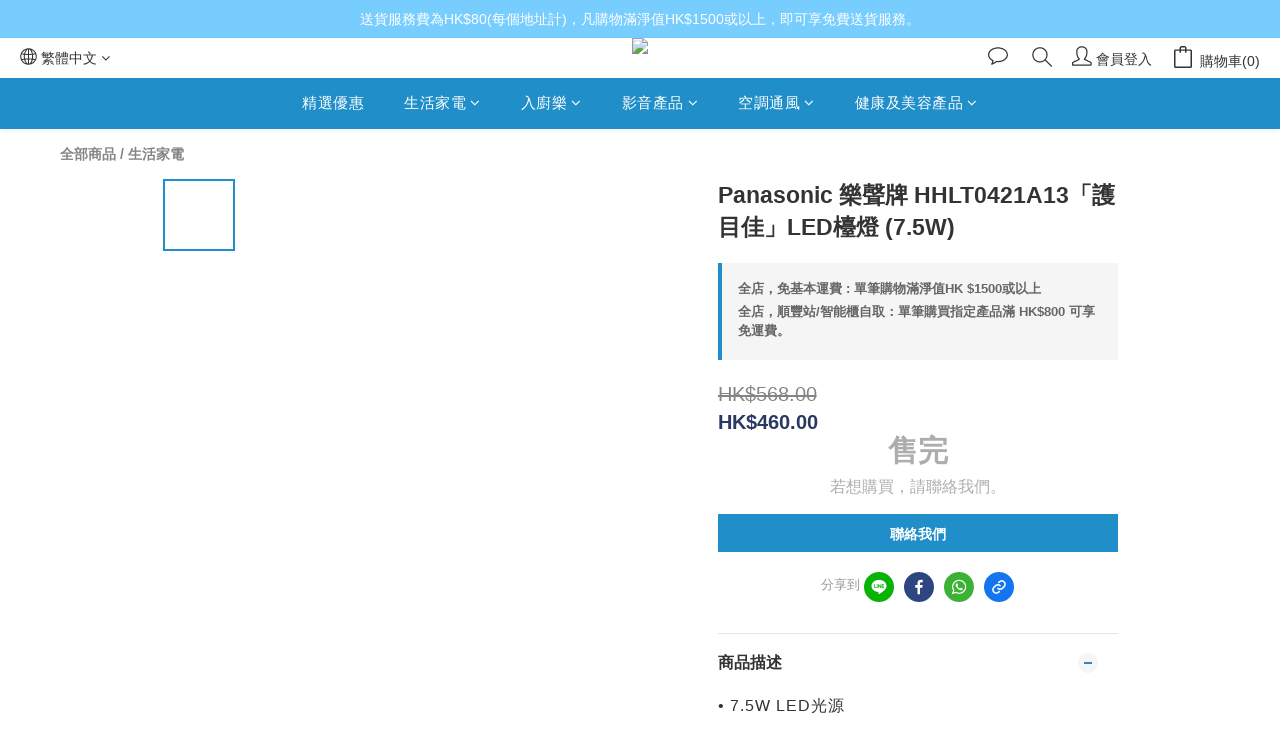

--- FILE ---
content_type: text/html; charset=utf-8
request_url: https://www.rasonicshop.hk/products/panasonic-hhlt0421a13-led-desk-lamp-75w
body_size: 82984
content:
<!DOCTYPE html>
<html lang="zh-hant"><head>  <!-- prefetch dns -->
<meta http-equiv="x-dns-prefetch-control" content="on">
<link rel="dns-prefetch" href="https://cdn.shoplineapp.com">
<link rel="preconnect" href="https://cdn.shoplineapp.com" crossorigin>
<link rel="dns-prefetch" href="https://shoplineimg.com">
<link rel="preconnect" href="https://shoplineimg.com">
<link rel="dns-prefetch" href="https://shoplineimg.com">
<link rel="preconnect" href="https://shoplineimg.com" title="image-service-origin">

  <link rel="preload" href="https://cdn.shoplineapp.com/s/javascripts/currencies.js" as="script">




      <link rel="preload" as="image" href="https://shoplineimg.com/568f30e6e37ec6067100002b/61657e0992aee10023c66b70/800x.webp?source_format=jpeg" media="(max-height: 950px)">

<!-- Wrap what we need here -->


<!-- SEO -->
  
    <title ng-non-bindable>Panasonic HHLT0421A13 LED檯燈 (7.5W)</title>

  <meta name="description" content="7.5W LED光源中國國A級照明度無藍光危害 (RG0)觸摸感應無可視頻閃6段連續調光10%-100% / 環境感應自動調光少重影 / 少反光">

    <meta name="keywords" content="Panasonic,HHLT0421A13,LED檯燈">



<!-- Meta -->
  

    <meta property="og:title" content="Panasonic HHLT0421A13 LED檯燈 (7.5W)">

  <meta property="og:type" content="product"/>

    <meta property="og:url" content="https://www.rasonicshop.hk/products/panasonic-hhlt0421a13-led-desk-lamp-75w">
    <link rel="canonical" href="https://www.rasonicshop.hk/products/panasonic-hhlt0421a13-led-desk-lamp-75w">

  <meta property="og:description" content="7.5W LED光源中國國A級照明度無藍光危害 (RG0)觸摸感應無可視頻閃6段連續調光10%-100% / 環境感應自動調光少重影 / 少反光">

    <meta property="og:image" content="https://img.shoplineapp.com/media/image_clips/61657e0992aee10023c66b70/original.jpeg?1634041352">
    <meta name="thumbnail" content="https://img.shoplineapp.com/media/image_clips/61657e0992aee10023c66b70/original.jpeg?1634041352">

    <meta property="fb:app_id" content="1261836421004535">



    <script type="application/ld+json">
    {"@context":"https://schema.org","@type":"WebSite","name":"Rasonic 樂信牌專賣店","url":"https://www.rasonicshop.hk"}
    </script>


<!-- locale meta -->


  <meta name="viewport" content="width=device-width, initial-scale=1.0, viewport-fit=cover">
<meta name="mobile-web-app-capable" content="yes">
<meta name="format-detection" content="telephone=no" />
<meta name="google" value="notranslate">

<!-- Shop icon -->
  <link rel="shortcut icon" type="image/png" href="https://img.shoplineapp.com/media/image_clips/693be9b3df6eb0046ba0eda7/original.png?1765534131=&amp;owner_id=568f30e6e37ec6067100002b">




<!--- Site Ownership Data -->
    <meta name="google-site-verification" content="jS97twsM5WAfocRvgDBWBGS-iLPO9RQ798t7MJyxK54">
<!--- Site Ownership Data End-->

<!-- Styles -->


        <link rel="stylesheet" media="all" href="https://cdn.shoplineapp.com/assets/common-898e3d282d673c037e3500beff4d8e9de2ee50e01c27252b33520348e0b17da0.css" onload="" />

        <link rel="stylesheet" media="all" href="https://cdn.shoplineapp.com/assets/theme_kingsman_v2-4667533ef7a29e5189b2cd8648106733f7212e1a4e578f6853c5304d67a43efd.css" onload="" />


    






  <link rel="stylesheet" media="all" href="https://cdn.shoplineapp.com/packs/css/intl_tel_input-0d9daf73.chunk.css" />








<script type="text/javascript">
  window.mainConfig = JSON.parse('{\"sessionId\":\"\",\"merchantId\":\"568f30e6e37ec6067100002b\",\"appCoreHost\":\"shoplineapp.com\",\"assetHost\":\"https://cdn.shoplineapp.com/packs/\",\"apiBaseUrl\":\"http://shoplineapp.com\",\"eventTrackApi\":\"https://events.shoplytics.com/api\",\"frontCommonsApi\":\"https://front-commons.shoplineapp.com/api\",\"appendToUrl\":\"\",\"env\":\"production\",\"merchantData\":{\"_id\":\"568f30e6e37ec6067100002b\",\"addon_limit_enabled\":true,\"base_country_code\":\"HK\",\"base_currency\":{\"id\":\"hkd\",\"iso_code\":\"HKD\",\"alternate_symbol\":\"HK$\",\"name\":\"Hong Kong Dollar\",\"symbol_first\":true,\"subunit_to_unit\":100},\"base_currency_code\":\"HKD\",\"beta_feature_keys\":[\"page_editor_v2\",\"promotions_apply\",\"promotions_apply\",\"promotions_apply\",\"hide_coupon\",\"checkout_v2\",\"promotions_setup\"],\"brand_home_url\":\"https://www.rasonicshop.hk\",\"checkout_setting\":{\"enable_membership_autocheck\":false,\"enable_subscription_autocheck\":false,\"enable_sc_fast_checkout\":false,\"rounding_setting\":{\"enabled\":false,\"rounding_mode\":\"round_half_even\",\"smallest_denomination\":10},\"multi_checkout\":{\"enabled\":false}},\"current_plan_key\":\"basket\",\"current_theme_key\":\"kingsman_v2\",\"delivery_option_count\":5,\"enabled_stock_reminder\":true,\"handle\":\"vincentsiucm936\",\"identifier\":\"\",\"instagram_access_token\":\"\",\"instagram_id\":null,\"invoice_activation\":\"inactive\",\"is_image_service_enabled\":true,\"mobile_logo_media_url\":\"https://img.shoplineapp.com/media/image_clips/693beb07dbc2d26c8a861a75/original.jpg?1765534470=\\u0026owner_id=568f30e6e37ec6067100002b\",\"name\":\"Rasonic 樂信牌專賣店\",\"order_setting\":{\"invoice_activation\":\"inactive\",\"short_message_activation\":\"inactive\",\"stock_reminder_activation\":\"true\",\"default_out_of_stock_reminder\":true,\"auto_cancel_expired_orders\":true,\"auto_revert_credit\":false,\"enabled_order_auth_expiry\":false,\"enforce_user_login_on_checkout\":false,\"enable_order_split_einvoice_reissue\":false,\"no_duplicate_uniform_invoice\":false,\"hourly_auto_invoice\":false,\"enabled_location_id\":false,\"enabled_sf_hidden_product_name\":false,\"slp_auto_refund\":false,\"customer_return_order\":{\"enabled\":false,\"available_return_days\":\"7\"},\"customer_cancel_order\":{\"enabled\":false,\"auto_revert_credit\":false},\"custom_fields\":[{\"type\":\"text\",\"label\":\"取貨地點\",\"display_type\":\"dropdown\",\"dropdown_options\":[{\"en\":\"New Territories: Shop 259-260, 2/F, Choi Ming Shopping Centre, Kin Ming Estate , Tseung Kwan O.\",\"zh-hant\":\"新界: 調景嶺彩明街1號彩明商場 2樓259-260號舖\"},{\"en\":\"New Territories: Shop 25-26, G/F, Tseung Kwan O Centre, 9 Tong Tak Street, Tseung Kwan O\",\"zh-hant\":\"新界: 將軍澳MCP Central UG031-32號舖\"},{\"en\":\"New Territories: Shop UG031-32, MCP Central, Tseung Kwan O.\",\"zh-hant\":\"新界: 將軍澳唐德街9號,將軍澳中心G層25-26鋪\"},{\"en\":\"New Territories:  Shop12-13 \\u0026 18-19, G/F, KOLOUR Yuen Long,1 Kau Yuk Road, Yuen Long\",\"zh-hant\":\"新界: 元朗教育路1號元朗千色匯地下12,13及18,19號舖\"},{\"en\":\"New Territories: Shop L204, 2/F, Chung Fu Plaza 1, Tin Shui Wai.\",\"zh-hant\":\"新界: 天水圍 T Town South 2樓 S204 號舖\"},{\"en\":\"New Territories: Shop No. 672-673, Zone D, Tai Po Mega Mall, Tai Po.\",\"zh-hant\":\"新界: 大埔超級城Zone D 672-673號舖\"},{\"en\":\"New Territories: No. 3041-3042, L3, Sunshine City Plaza, Ma On Shan.\",\"zh-hant\":\"新界: 馬鞍山 MOSTown L3 3019-3020號舖\"},{\"en\":\"New Territories: Shop No. 27-31, Level 3, Hilton Plaza, 3-9 Shatin Centre Street, Shatin.\",\"zh-hant\":\"新界: 沙田希爾頓中心商場L3,27-31號舖\"},{\"en\":\"New Territories: Shop 41,45-46 Level 3 , South Wing, Trend Plaza, Tuen Mun.\",\"zh-hant\":\"新界: 屯門時代廣場北翼3樓41,45及46號舖\"},{\"en\":\"New Territories: Shop 573, Level 5, Metro Plaza, Kwai Fong.\",\"zh-hant\":\"新界: 葵芳新都會廣場5樓573號舖\"},{\"en\":\"Kowloon: Shop No.UG03A,Upper Ground Floor, Olympian City 2,18 Hoi Ting Road, Kowloon\",\"zh-hant\":\"九龍: 海庭道18號奧海城二期高層地下UG03A號舖\"},{\"en\":\"Kowloon: Shop U205, UG2 Floor, Lok Fu Place, Lok Fu, Kowloon\",\"zh-hant\":\"九龍: 樂富廣場UG2樓U205號舖\"},{\"en\":\"Kowloon: Shop 408, 4/F, Tsz Wan Shan Shopping Centre, Tsz Wan Shan.\",\"zh-hant\":\"九龍: 慈雲山中心4樓408號舖\"},{\"en\":\"Kowloon: Shop G06J, Wong Tai Sin Temple Mall North, Wong Tai Sin, Kowloon.\",\"zh-hant\":\"九龍: 黃大仙中心北館地下G06J號舖\"},{\"en\":\"Hong Kong:  Shop 109, 500 King\'s Road, Island Place, North Point, Hong Kong.\",\"zh-hant\":\"香港島: 北角英皇道500號港運城109號舖\"}],\"name_translations\":{\"en\":\"PIck Up Location(If select pick up at shop)\",\"zh-hant\":\"取貨地點\"},\"hint_translations\":{\"en\":\"\",\"zh-hant\":\"\"},\"field_id\":\"678e0930c0af9c0011ae6de5\"}],\"invoice\":{\"tax_id\":\"\"},\"facebook_messenging\":{\"status\":\"deactivated\"},\"status_update_sms\":{\"status\":\"deactivated\"},\"private_info_handle\":{\"enabled\":false,\"custom_fields_enabled\":false}},\"payment_method_count\":8,\"product_setting\":{\"variation_display\":\"dropdown\",\"price_range_enabled\":true,\"enabled_product_review\":true},\"promotion_setting\":{\"one_coupon_limit_enabled\":true,\"show_promotion_reminder\":true,\"multi_order_discount_strategy\":\"order_or_tier_promotion\",\"order_promotions_ignore_exclude_product\":true,\"order_gift_threshold_mode\":\"after_price_discounts\",\"order_free_shipping_threshold_mode\":\"after_all_discounts\",\"category_item_gift_threshold_mode\":\"before_discounts\",\"category_item_free_shipping_threshold_mode\":\"before_discounts\"},\"rollout_keys\":[\"2FA_google_authenticator\",\"3_layer_category\",\"3_layer_navigation\",\"3_layer_variation\",\"711_CB_13countries\",\"711_CB_pickup_TH\",\"711_c2b_report_v2\",\"711_cross_delivery\",\"MC_manual_order\",\"MO_Apply_Coupon_Code\",\"StaffCanBeDeleted_V1\",\"UTM_export\",\"UTM_register\",\"abandoned_cart_notification\",\"add_system_fontstyle\",\"add_to_cart_revamp\",\"addon_products_limit_10\",\"addon_quantity\",\"address_format_batch2\",\"address_format_jp\",\"address_format_my\",\"address_format_us\",\"address_format_vn\",\"admin_app_extension\",\"admin_custom_domain\",\"admin_image_service\",\"admin_manual_order\",\"admin_realtime\",\"admin_vietnam_dong\",\"adminapp_order_form\",\"adminapp_wa_contacts_list\",\"ads_system_new_tab\",\"adyen_my_sc\",\"affiliate_by_product\",\"affiliate_dashboard\",\"alipay\",\"alipay_hk_sc\",\"amazon_product_review\",\"android_pos_agent_clockin_n_out\",\"android_pos_purchase_order_partial_in_storage\",\"android_pos_save_send_receipt\",\"android_pos_v2_force_upgrade_version_1-50-0_date_2025-08-30\",\"app_categories_filtering\",\"app_multiplan\",\"app_subscription_prorated_billing\",\"apps_store\",\"apps_store_blog\",\"apps_store_fb_comment\",\"apps_store_wishlist\",\"appstore_free_trial\",\"archive_order_data\",\"archive_order_ui\",\"assign_products_to_category\",\"auth_flow_revamp\",\"auto_credit_percentage\",\"auto_credit_recurring\",\"auto_reply_comment\",\"auto_save_sf_plus_address\",\"auto_suspend_admin\",\"basket_comparising_link_CNY\",\"basket_comparising_link_HKD\",\"basket_comparising_link_TWD\",\"basket_invoice_field\",\"basket_pricing_page_cny\",\"basket_pricing_page_hkd\",\"basket_pricing_page_myr\",\"basket_pricing_page_sgd\",\"basket_pricing_page_thb\",\"basket_pricing_page_twd\",\"basket_pricing_page_usd\",\"basket_pricing_page_vnd\",\"basket_subscription_coupon\",\"basket_subscription_email\",\"bianco_setting\",\"bidding_select_product\",\"bing_ads\",\"birthday_format_v2\",\"block_gtm_for_lighthouse\",\"blog\",\"blog_app\",\"blog_revamp_admin\",\"blog_revamp_admin_category\",\"blog_revamp_doublewrite\",\"blog_revamp_related_products\",\"blog_revamp_shop_category\",\"blog_revamp_singleread\",\"breadcrumb\",\"broadcast_advanced_filters\",\"broadcast_analytics\",\"broadcast_clone\",\"broadcast_email_html\",\"broadcast_facebook_template\",\"broadcast_line_template\",\"broadcast_unsubscribe_email\",\"bulk_action_customer\",\"bulk_action_product\",\"bulk_import_multi_lang\",\"bulk_payment_delivery_setting\",\"bulk_printing_labels_711C2C\",\"bulk_update_dynamic_fields\",\"bulk_update_job\",\"bulk_update_new_fields\",\"bulk_update_product_download_with_filter\",\"bulk_update_tag\",\"bundle_promotion_apply_enhancement\",\"bundle_stackable\",\"buy_at_amazon\",\"buy_button\",\"buy_now_button\",\"callback_service\",\"cancel_order_by_customer\",\"cancel_order_by_customer_v2\",\"cart_addon_condition\",\"cart_addon_limit\",\"cart_use_product_service\",\"cart_uuid\",\"category_banner_multiple\",\"category_limit_unlimited\",\"category_sorting\",\"channel_amazon\",\"channel_fb\",\"channel_integration\",\"channel_line\",\"charge_shipping_fee_by_product_qty\",\"chat_widget\",\"chat_widget_livechat\",\"checkout_membercheckbox_toggle\",\"checkout_setting\",\"cn_pricing_page_2019\",\"combine_orders_app\",\"component_h1_tag\",\"connect_new_facebookpage\",\"consolidated_billing\",\"cookie_consent\",\"country_code\",\"coupon_center_back_to_cart\",\"create_staff_revamp\",\"credit_point_triggerpoint\",\"crm_email_custom\",\"crm_notify_preview\",\"crm_sms_custom\",\"crm_sms_notify\",\"cross_shop_tracker\",\"custom_css\",\"custom_home_delivery_tw\",\"custom_notify\",\"custom_order_export\",\"customer_advanced_filter\",\"customer_custom_field_limit_5\",\"customer_data_secure\",\"customer_edit\",\"customer_export_v2\",\"customer_group\",\"customer_group_analysis\",\"customer_group_filter_p2\",\"customer_group_filter_p3\",\"customer_group_regenerate\",\"customer_import_50000_failure_report\",\"customer_import_v2\",\"customer_import_v3\",\"customer_list\",\"customer_new_report\",\"customer_search_match\",\"customer_tag\",\"dashboard_v2\",\"dashboard_v2_revamp\",\"date_picker_v2\",\"deep_link_support_linepay\",\"deep_link_support_payme\",\"deep_search\",\"default_theme_ultrachic\",\"delivery_time\",\"delivery_time_with_quantity\",\"design_submenu\",\"dev_center_app_store\",\"disable_footer_brand\",\"disable_old_upgrade_reminder\",\"domain_applicable\",\"doris_bien_setting\",\"dusk_setting\",\"dynamic_shipping_rate_refactor\",\"ec_order_unlimit\",\"ecpay_expirydate\",\"ecpay_payment_gateway\",\"einvoice_bulk_update\",\"einvoice_edit\",\"einvoice_newlogic\",\"email_credit_expire_notify\",\"email_custom\",\"email_member_forget_password_notify\",\"email_member_register_notify\",\"email_order_notify\",\"email_verification\",\"enable_body_script\",\"enable_calculate_api_promotion_apply\",\"enable_calculate_api_promotion_filter\",\"enable_cart_api\",\"enable_cart_service\",\"enable_corejs_splitting\",\"enable_lazysizes_image_tag\",\"enable_new_css_bundle\",\"enable_order_status_callback_revamp_for_promotion\",\"enable_order_status_callback_revamp_for_storefront\",\"enable_promotion_usage_record\",\"enable_shopjs_splitting\",\"enhanced_catalog_feed\",\"execute_shipment_permission\",\"export_inventory_report_v2\",\"express_cart\",\"facebook_ads\",\"facebook_dia\",\"facebook_line_promotion_notify\",\"facebook_login\",\"facebook_messenger_subscription\",\"facebook_notify\",\"facebook_pixel_manager\",\"fb_comment_app\",\"fb_entrance_optimization\",\"fb_feed_unlimit\",\"fb_group\",\"fb_multi_category_feed\",\"fb_pixel_matching\",\"fb_pixel_v2\",\"fb_post_management\",\"fb_product_set\",\"fb_ssapi\",\"fb_sub_button\",\"fbe_oe\",\"fbe_shop\",\"fbe_v2\",\"fbe_v2_edit\",\"fbig_shop_disabled\",\"feature_alttag_phase1\",\"feature_alttag_phase2\",\"fm_order_receipt\",\"fmt_c2c_newlabel\",\"fmt_revision\",\"footer_builder\",\"footer_builder_new\",\"form_builder\",\"form_builder_access\",\"form_builder_user_management\",\"form_builder_v2_elements\",\"form_builder_v2_receiver\",\"form_builder_v2_report\",\"fps_rolling_key\",\"get_promotions_by_cart\",\"gift_shipping_promotion_discount_condition\",\"gifts_limit_10\",\"gmv_revamp\",\"godaddy\",\"google_ads_api\",\"google_ads_manager\",\"google_analytics_4\",\"google_analytics_manager\",\"google_content_api\",\"google_dynamic_remarketing_tag\",\"google_enhanced_conversions\",\"google_preorder_feed\",\"google_product_category_3rdlayer\",\"google_recaptcha\",\"google_remarketing_manager\",\"google_signup_login\",\"google_tag_manager\",\"gp_tw_sc\",\"group_url_bind_post_live\",\"h2_tag_phase1\",\"hct_logistics_bills_report\",\"hidden_product_p2\",\"hide_credit_point_record_balance\",\"hk_pricing_page_2019\",\"hkd_pricing_page_disabled_2020\",\"ig_browser_notify\",\"ig_live\",\"ig_login_entrance\",\"ig_new_api\",\"image_gallery\",\"image_gallery_p2\",\"image_host_by_region\",\"image_limit_30000\",\"image_widget_mobile\",\"instagram_create_post\",\"instagram_post_sales\",\"instant_order_form\",\"integrated_label_711\",\"integrated_sfexpress\",\"integration_one\",\"inventory_change_reason\",\"inventory_search_v2\",\"job_api_products_export\",\"job_api_user_export\",\"job_product_import\",\"jquery_v3\",\"kingsman_v2_setting\",\"layout_engine_service_kingsman_blogs\",\"layout_engine_service_kingsman_member_center\",\"layout_engine_service_kingsman_pdp\",\"layout_engine_service_kingsman_plp\",\"layout_engine_service_kingsman_promotions\",\"line_ads_tag\",\"line_broadcast\",\"line_login\",\"line_login_mobile\",\"line_shopping_new_fields\",\"live_after_keyword\",\"live_announce_bids\",\"live_announce_buyer\",\"live_bidding\",\"live_bulk_checkoutlink\",\"live_bulk_edit\",\"live_checkout_notification\",\"live_checkout_notification_all\",\"live_checkout_notification_message\",\"live_comment_discount\",\"live_comment_robot\",\"live_create_product_v2\",\"live_crosspost\",\"live_dashboard_product\",\"live_event_discount\",\"live_fb_group\",\"live_fhd_video\",\"live_general_settings\",\"live_group_event\",\"live_host_panel\",\"live_ig_messenger_broadcast\",\"live_ig_product_recommend\",\"live_im_switch\",\"live_keyword_switch\",\"live_line_broadcast\",\"live_line_multidisplay\",\"live_luckydraw_enhancement\",\"live_messenger_broadcast\",\"live_order_block\",\"live_print_advanced\",\"live_product_recommend\",\"live_shopline_keyword\",\"live_stream_settings\",\"locale_revamp\",\"logistic_bill_v2_711_b2c\",\"logistic_bill_v2_711_c2c\",\"logo_favicon\",\"luckydraw_products\",\"luckydraw_qualification\",\"manual_activation\",\"manual_order\",\"manual_order_7-11\",\"manual_order_ec_to_sc\",\"manually_bind_post\",\"mc-history-instant\",\"mc_711crossborder\",\"mc_ad_tag\",\"mc_assign_message\",\"mc_auto_bind_member\",\"mc_autoreply_question\",\"mc_broadcast\",\"mc_bulk_read\",\"mc_chatbot_template\",\"mc_delete_message\",\"mc_edit_cart\",\"mc_history_instant\",\"mc_history_post\",\"mc_im\",\"mc_inbox_autoreply\",\"mc_instant_notifications\",\"mc_invoicetitle_optional\",\"mc_keyword_autotagging\",\"mc_line_broadcast\",\"mc_line_cart\",\"mc_logistics_hct\",\"mc_logistics_tcat\",\"mc_manage_blacklist\",\"mc_mark_todo\",\"mc_new_menu\",\"mc_phone_tag\",\"mc_reminder_unpaid\",\"mc_reply_pic\",\"mc_setting_message\",\"mc_setting_orderform\",\"mc_shop_message_refactor\",\"mc_sort_waitingtime\",\"mc_sort_waitingtime_new\",\"mc_tw_invoice\",\"media_gcp_upload\",\"member_center_profile_revamp\",\"member_import_notify\",\"member_info_reward\",\"member_info_reward_subscription\",\"member_password_setup_notify\",\"membership_tier_double_write\",\"memebr_center_point_credit_revamp\",\"menu_limit_100\",\"merchant_bills_banktransfer\",\"message_center_v3\",\"message_revamp\",\"mo_remove_discount\",\"mobile_and_email_signup\",\"mobile_signup_p2\",\"modularize_address_format\",\"molpay_credit_card\",\"multi_lang\",\"multicurrency\",\"my_pricing_page_2019\",\"myapp_reauth_alert\",\"myr_pricing_page_disabled_2020\",\"new_app_subscription\",\"new_layout_for_mobile_and_pc\",\"new_onboarding_flow\",\"new_return_management\",\"new_settings_apply_all_promotion\",\"new_signup_flow\",\"new_sinopac_3d\",\"notification_custom_sending_time\",\"npb_theme_philia\",\"npb_widget_font_size_color\",\"ob_revamp\",\"ob_sgstripe\",\"ob_twecpay\",\"oceanpay\",\"old_fbe_removal\",\"onboarding_basketplan\",\"onboarding_handle\",\"one_new_filter\",\"one_page_store\",\"one_page_store_checkout\",\"one_page_store_clone\",\"one_page_store_product_set\",\"oneship_installable\",\"online_credit_redemption_toggle\",\"online_store_design\",\"online_store_design_setup_guide_basketplan\",\"order_add_to_cart\",\"order_archive_calculation_revamp_crm_amount\",\"order_archive_calculation_revamp_crm_member\",\"order_archive_product_testing\",\"order_archive_testing\",\"order_archive_testing_crm\",\"order_archive_testing_order_details\",\"order_archive_testing_return_order\",\"order_confirmation_slip_upload\",\"order_custom_field_limit_5\",\"order_custom_notify\",\"order_decoupling_product_revamp\",\"order_export_366day\",\"order_export_v2\",\"order_filter_shipped_date\",\"order_message_broadcast\",\"order_new_source\",\"order_promotion_split\",\"order_search_custom_field\",\"order_search_sku\",\"order_select_across_pages\",\"order_sms_notify\",\"order_split\",\"order_status_non_automation\",\"order_status_tag_color\",\"orderemail_new_logic\",\"other_custom_notify\",\"out_of_stock_order\",\"page_builder_revamp\",\"page_builder_revamp_theme_setting\",\"page_builder_revamp_theme_setting_initialized\",\"page_builder_section_cache_enabled\",\"page_builder_widget_accordion\",\"page_builder_widget_blog\",\"page_builder_widget_category\",\"page_builder_widget_collage\",\"page_builder_widget_countdown\",\"page_builder_widget_custom_liquid\",\"page_builder_widget_instagram\",\"page_builder_widget_product_text\",\"page_builder_widget_subscription\",\"page_builder_widget_video\",\"page_limit_unlimited\",\"page_view_cache\",\"pakpobox\",\"payme\",\"payment_condition\",\"payment_fee_config\",\"payment_image\",\"payment_octopus\",\"payment_slip_notify\",\"paypal_upgrade\",\"pdp_image_lightbox\",\"pdp_image_lightbox_icon\",\"pending_subscription\",\"philia_setting\",\"pickup_remember_store\",\"plp_label_wording\",\"plp_product_seourl\",\"pos_only_product_settings\",\"pos_retail_store_price\",\"pos_setup_guide_basketplan\",\"post_cancel_connect\",\"post_commerce_stack_comment\",\"post_fanpage_luckydraw\",\"post_fb_group\",\"post_general_setting\",\"post_lock_pd\",\"post_sales_dashboard\",\"postsale_auto_reply\",\"postsale_create_post\",\"postsale_ig_auto_reply\",\"postsales_connect_multiple_posts\",\"product_cost_permission\",\"product_feed_info\",\"product_feed_manager_availability\",\"product_feed_revamp\",\"product_index_v2\",\"product_info\",\"product_limit_1000\",\"product_log_v2\",\"product_page_limit_10\",\"product_quantity_update\",\"product_recommendation_abtesting\",\"product_revamp_doublewrite\",\"product_revamp_singleread\",\"product_review_import\",\"product_review_import_installable\",\"product_review_plp\",\"product_search\",\"product_summary\",\"promotion_blacklist\",\"promotion_filter_by_date\",\"promotion_first_purchase_channel\",\"promotion_hour\",\"promotion_limit_100\",\"promotion_minitem\",\"promotion_page_seo_button\",\"promotion_record_archive_test\",\"promotion_revamp_phase1-1\",\"quick_answer\",\"recaptcha_reset_pw\",\"redirect_301_settings\",\"rejected_bill_reminder\",\"remove_fblike_sc\",\"repay_cookie\",\"replace_janus_interface\",\"replace_lms_old_oa_interface\",\"reports\",\"revert_credit_p2\",\"revert_credit_status\",\"sales_dashboard\",\"sangria_setting\",\"sc_advanced_keyword\",\"sc_alipay_standard\",\"sc_atm\",\"sc_auto_bind_member\",\"sc_autodetect_address\",\"sc_autodetect_paymentslip\",\"sc_autoreply_icebreaker\",\"sc_clearcart\",\"sc_clearcart_all\",\"sc_comment_label\",\"sc_comment_list\",\"sc_conversations_statistics_sunset\",\"sc_download_adminapp\",\"sc_group_pm_commentid\",\"sc_group_webhook\",\"sc_intercom\",\"sc_list_search\",\"sc_mo_711emap\",\"sc_outstock_msg\",\"sc_overall_statistics_api_v3\",\"sc_pickup\",\"sc_product_variation\",\"sc_slp_subscription_promotion\",\"sc_standard\",\"sc_store_pickup\",\"sc_wa_message_report\",\"scheduled_home_page\",\"search_function_image_gallery\",\"security_center\",\"select_all_customer\",\"select_all_inventory\",\"session_expiration_period\",\"setup_guide_basketplan\",\"sfexpress_centre\",\"sfexpress_eflocker\",\"sfexpress_service\",\"sfexpress_store\",\"sg_onboarding_currency\",\"share_cart_link\",\"shop_builder_plp\",\"shop_category_filter\",\"shop_category_filter_bulk_action\",\"shop_product_search_rate_limit\",\"shop_related_recaptcha\",\"shop_template_advanced_setting\",\"shopline_captcha\",\"shopline_email_captcha\",\"shopline_product_reviews\",\"shoplytics_api_ordersales_v4\",\"shoplytics_api_psa_wide_table\",\"shoplytics_benchmark\",\"shoplytics_broadcast_api_v3\",\"shoplytics_channel_store_permission\",\"shoplytics_credit_analysis\",\"shoplytics_customer_refactor_api_v3\",\"shoplytics_date_picker_v2\",\"shoplytics_event_realtime_refactor_api_v3\",\"shoplytics_events_api_v3\",\"shoplytics_export_flex\",\"shoplytics_homepage_v2\",\"shoplytics_invoices_api_v3\",\"shoplytics_lite\",\"shoplytics_membership_tier_growth\",\"shoplytics_orders_api_v3\",\"shoplytics_ordersales_v3\",\"shoplytics_payments_api_v3\",\"shoplytics_product_revamp_api_v3\",\"shoplytics_promotions_api_v3\",\"shoplytics_psa_multi_stores_export\",\"shoplytics_psa_sub_categories\",\"shoplytics_rfim_enhancement_v3\",\"shoplytics_session_metrics\",\"shoplytics_staff_api_v3\",\"shoplytics_to_hd\",\"shopping_session_enabled\",\"signin_register_revamp\",\"skya_setting\",\"sl_logistics_bulk_action\",\"sl_logistics_fmt_freeze\",\"sl_logistics_modularize\",\"sl_payment_alipay\",\"sl_payment_cc\",\"sl_payment_standard_v2\",\"sl_payment_type_check\",\"sl_payments_apple_pay\",\"sl_payments_cc_promo\",\"sl_payments_my_cc\",\"sl_payments_my_fpx\",\"sl_payments_sg_cc\",\"sl_pos_admin_cancel_order\",\"sl_pos_admin_delete_order\",\"sl_pos_admin_inventory_transfer\",\"sl_pos_admin_order_archive_testing\",\"sl_pos_admin_purchase_order\",\"sl_pos_admin_register_shift\",\"sl_pos_admin_staff\",\"sl_pos_agent_by_channel\",\"sl_pos_agent_clockin_n_out\",\"sl_pos_agent_performance\",\"sl_pos_android_A4_printer\",\"sl_pos_android_check_cart_items_with_local_db\",\"sl_pos_android_order_reduction\",\"sl_pos_android_receipt_enhancement\",\"sl_pos_app_order_archive_testing\",\"sl_pos_app_transaction_filter_enhance\",\"sl_pos_bugfender_log_reduction\",\"sl_pos_bulk_import_update_enhancement\",\"sl_pos_check_duplicate_create_order\",\"sl_pos_convert_order_to_cart_by_snapshot\",\"sl_pos_customerID_duplicate_check\",\"sl_pos_customer_info_enhancement\",\"sl_pos_customized_price\",\"sl_pos_disable_touchid_unlock\",\"sl_pos_discount\",\"sl_pos_einvoice_refactor\",\"sl_pos_feature_permission\",\"sl_pos_force_upgrade_1-109-0\",\"sl_pos_force_upgrade_1-110-1\",\"sl_pos_from_Swift_to_OC\",\"sl_pos_iOS_A4_printer\",\"sl_pos_iOS_app_transaction_filter_enhance\",\"sl_pos_iOS_cashier_revamp_cart\",\"sl_pos_iOS_cashier_revamp_product_list\",\"sl_pos_iPadOS_version_upgrade_remind_16_0_0\",\"sl_pos_initiate_couchbase\",\"sl_pos_inventory_count\",\"sl_pos_inventory_count_difference_reason\",\"sl_pos_inventory_count_for_selected_products\",\"sl_pos_inventory_feature_module\",\"sl_pos_inventory_transfer_app_can_create_note_date\",\"sl_pos_inventory_transfer_insert_enhancement\",\"sl_pos_inventory_transfer_request\",\"sl_pos_invoice_product_name_filter\",\"sl_pos_invoice_swiftUI_revamp\",\"sl_pos_invoice_toast_show\",\"sl_pos_ios_receipt_info_enhancement\",\"sl_pos_ios_small_label_enhancement\",\"sl_pos_ios_version_upgrade_remind\",\"sl_pos_itc\",\"sl_pos_logo_terms_and_condition\",\"sl_pos_new_report_customer_analysis\",\"sl_pos_new_report_daily_payment_methods\",\"sl_pos_new_report_overview\",\"sl_pos_new_report_product_preorder\",\"sl_pos_new_report_transaction_detail\",\"sl_pos_no_minimum_age\",\"sl_pos_order_refactor_admin\",\"sl_pos_order_upload_using_pos_service\",\"sl_pos_partial_return\",\"sl_pos_password_setting_refactor\",\"sl_pos_payment\",\"sl_pos_payment_method_picture\",\"sl_pos_payment_method_prioritized_and_hidden\",\"sl_pos_payoff_preorder\",\"sl_pos_product_add_to_cart_refactor\",\"sl_pos_product_variation_ui\",\"sl_pos_purchase_order_onlinestore\",\"sl_pos_purchase_order_partial_in_storage\",\"sl_pos_receipt_information\",\"sl_pos_receipt_preorder_return_enhancement\",\"sl_pos_receipt_swiftUI_revamp\",\"sl_pos_register_shift\",\"sl_pos_report_shoplytics_psi\",\"sl_pos_revert_credit\",\"sl_pos_save_send_receipt\",\"sl_pos_stock_refactor\",\"sl_pos_supplier_refactor\",\"sl_pos_toast_revamp\",\"sl_pos_transaction_conflict\",\"sl_pos_transaction_view_admin\",\"sl_pos_transfer_onlinestore\",\"sl_pos_user_permission\",\"sl_pos_variation_setting_refactor\",\"sl_purchase_order_search_create_enhancement\",\"slp_bank_promotion\",\"slp_product_subscription\",\"slp_remember_credit_card\",\"slp_swap\",\"smart_omo_appstore\",\"smart_product_recommendation\",\"smart_product_recommendation_plus\",\"smart_product_recommendation_regular\",\"smart_recommended_related_products\",\"sms_custom\",\"sms_with_shop_name\",\"social_channel_revamp\",\"social_channel_user\",\"social_name_in_order\",\"sso_lang_th\",\"sso_lang_vi\",\"staff_elasticsearch\",\"staff_limit_5\",\"staff_service_migration\",\"static_resource_host_by_region\",\"stop_slp_approvedemail\",\"storefront_app_extension\",\"storefront_return\",\"stripe_3d_secure\",\"stripe_3ds_cny\",\"stripe_3ds_hkd\",\"stripe_3ds_myr\",\"stripe_3ds_sgd\",\"stripe_3ds_thb\",\"stripe_3ds_usd\",\"stripe_3ds_vnd\",\"stripe_google_pay\",\"stripe_payment_intents\",\"stripe_radar\",\"stripe_subscription_my_account\",\"structured_data\",\"sub_sgstripe\",\"subscription_config_edit\",\"subscription_config_edit_delivery_payment\",\"subscription_currency\",\"tappay_3D_secure\",\"tappay_sdk_v2_3_2\",\"tappay_sdk_v3\",\"tax_inclusive_setting\",\"taxes_settings\",\"tcat_711pickup_sl_logisitics\",\"tcat_logistics_bills_report\",\"tcat_newlabel\",\"th_pricing_page_2020\",\"thb_pricing_page_disabled_2020\",\"theme_bianco\",\"theme_doris_bien\",\"theme_kingsman_v2\",\"theme_level_3\",\"theme_sangria\",\"theme_ultrachic\",\"tnc-checkbox\",\"toggle_mobile_category\",\"tw_app_shopback_cashback\",\"tw_fm_sms\",\"tw_pricing_page_2019\",\"tw_stripe_subscription\",\"twd_pricing_page_disabled_2020\",\"two_checkout\",\"uc_integration\",\"uc_v2_endpoints\",\"ultra_setting\",\"unified_admin\",\"use_ngram_for_order_search\",\"user_center_social_channel\",\"variant_image_selector\",\"variant_saleprice_cost_weight\",\"variation_label_swatches\",\"varm_setting\",\"vn_pricing_page_2020\",\"vnd_pricing_page_disabled_2020\",\"whatsapp_extension\",\"whatsapp_order_form\",\"whatsapp_orderstatus_toggle\",\"yahoo_dot\",\"youtube_live_shopping\",\"zotabox_installable\"],\"shop_default_home_url\":\"https://vincentsiucm936.shoplineapp.com\",\"shop_status\":\"open\",\"show_sold_out\":true,\"sl_payment_merchant_id\":\"1828880681577615360\",\"supported_languages\":[\"en\",\"zh-hant\"],\"tags\":[\"electronics\"],\"time_zone\":\"Asia/Hong_Kong\",\"updated_at\":\"2026-01-23T03:56:22.237Z\",\"user_setting\":{\"_id\":\"56936bc369702d05a8a80600\",\"created_at\":\"2016-01-11T08:45:55.723Z\",\"data\":{\"general_fields\":[{\"type\":\"gender\",\"options\":{\"order\":{\"include\":\"false\",\"required\":\"false\"},\"signup\":{\"include\":\"false\",\"required\":\"false\"},\"profile\":{\"include\":\"false\",\"required\":\"false\"}}},{\"type\":\"birthday\",\"options\":{\"order\":{\"include\":\"false\",\"required\":\"false\"},\"signup\":{\"include\":\"false\",\"required\":\"false\"},\"profile\":{\"include\":\"false\",\"required\":\"false\"}}}],\"minimum_age_limit\":\"13\",\"custom_fields\":[],\"signup_method\":\"email\",\"sms_verification\":{\"status\":\"false\",\"supported_countries\":[\"*\"]},\"facebook_login\":{\"status\":\"inactive\",\"app_id\":\"1261836421004535\"},\"google_login\":{\"status\":\"inactive\",\"client_id\":\"\",\"client_secret\":\"\"},\"enable_facebook_comment\":\"\",\"facebook_comment\":\"\",\"line_login\":\"\",\"recaptcha_signup\":{\"status\":\"false\",\"site_key\":\"\"},\"email_verification\":{\"status\":\"true\"},\"login_with_verification\":{\"status\":\"true\"},\"upgrade_reminder\":\"\",\"enable_user_credit\":true,\"birthday_format\":\"YYYY/MM/DD\",\"send_birthday_credit_period\":\"daily\",\"member_info_reward\":{\"enabled\":false,\"reward_on\":[],\"subscription_reward_on\":[],\"coupons\":{\"enabled\":false,\"promotion_ids\":[]}},\"login_lambda_callback_function_name\":null,\"enable_age_policy\":false,\"force_complete_info\":false},\"item_type\":\"\",\"key\":\"users\",\"name\":null,\"owner_id\":\"568f30e6e37ec6067100002b\",\"owner_type\":\"Merchant\",\"publish_status\":\"published\",\"status\":\"active\",\"updated_at\":\"2025-11-28T03:15:39.302Z\",\"value\":null}},\"localeData\":{\"loadedLanguage\":{\"name\":\"繁體中文\",\"code\":\"zh-hant\"},\"supportedLocales\":[{\"name\":\"English\",\"code\":\"en\"},{\"name\":\"繁體中文\",\"code\":\"zh-hant\"}]},\"currentUser\":null,\"themeSettings\":{\"primary-color\":\"82B3DB\",\"secondary-color\":\"FFFFFF\",\"tertiary-color\":\"82B3DB\",\"color\":\"studio\",\"header_mode\":\"left\",\"theme_color\":\"mint.sea\",\"is_multicurrency_enabled\":false,\"categories_collapsed\":true,\"mobile_categories_collapsed\":true,\"image_fill\":true,\"enabled_quick_cart\":true,\"category_page\":\"24\",\"hide_language_selector\":false,\"show_promotions_on_product\":true,\"opens_in_new_tab\":false,\"enabled_wish_list\":false,\"mobile_categories_removed\":false,\"messages_enabled\":true,\"hide_languages\":\"\",\"updated_with_new_page_builder\":true,\"primary_background\":\"1f8ec9\",\"announcement_background\":\"78cdff\",\"product_promotion_label_background\":\"1f8ec9\",\"copyright_background\":\"1f8ec9\"},\"isMultiCurrencyEnabled\":false,\"features\":{\"plans\":{\"free\":{\"member_price\":false,\"cart_addon\":false,\"google_analytics_ecommerce\":false,\"membership\":false,\"shopline_logo\":true,\"user_credit\":{\"manaul\":false,\"auto\":false},\"variant_image_selector\":false},\"standard\":{\"member_price\":false,\"cart_addon\":false,\"google_analytics_ecommerce\":false,\"membership\":false,\"shopline_logo\":true,\"user_credit\":{\"manaul\":false,\"auto\":false},\"variant_image_selector\":false},\"starter\":{\"member_price\":false,\"cart_addon\":false,\"google_analytics_ecommerce\":false,\"membership\":false,\"shopline_logo\":true,\"user_credit\":{\"manaul\":false,\"auto\":false},\"variant_image_selector\":false},\"pro\":{\"member_price\":false,\"cart_addon\":false,\"google_analytics_ecommerce\":false,\"membership\":false,\"shopline_logo\":false,\"user_credit\":{\"manaul\":false,\"auto\":false},\"variant_image_selector\":false},\"business\":{\"member_price\":false,\"cart_addon\":false,\"google_analytics_ecommerce\":true,\"membership\":true,\"shopline_logo\":false,\"user_credit\":{\"manaul\":false,\"auto\":false},\"facebook_comments_plugin\":true,\"variant_image_selector\":false},\"basic\":{\"member_price\":false,\"cart_addon\":false,\"google_analytics_ecommerce\":false,\"membership\":false,\"shopline_logo\":false,\"user_credit\":{\"manaul\":false,\"auto\":false},\"variant_image_selector\":false},\"basic2018\":{\"member_price\":false,\"cart_addon\":false,\"google_analytics_ecommerce\":false,\"membership\":false,\"shopline_logo\":true,\"user_credit\":{\"manaul\":false,\"auto\":false},\"variant_image_selector\":false},\"sc\":{\"member_price\":false,\"cart_addon\":false,\"google_analytics_ecommerce\":true,\"membership\":false,\"shopline_logo\":true,\"user_credit\":{\"manaul\":false,\"auto\":false},\"facebook_comments_plugin\":true,\"facebook_chat_plugin\":true,\"variant_image_selector\":false},\"advanced\":{\"member_price\":false,\"cart_addon\":false,\"google_analytics_ecommerce\":true,\"membership\":false,\"shopline_logo\":false,\"user_credit\":{\"manaul\":false,\"auto\":false},\"facebook_comments_plugin\":true,\"facebook_chat_plugin\":true,\"variant_image_selector\":false},\"premium\":{\"member_price\":true,\"cart_addon\":true,\"google_analytics_ecommerce\":true,\"membership\":true,\"shopline_logo\":false,\"user_credit\":{\"manaul\":true,\"auto\":true},\"google_dynamic_remarketing\":true,\"facebook_comments_plugin\":true,\"facebook_chat_plugin\":true,\"wish_list\":true,\"facebook_messenger_subscription\":true,\"product_feed\":true,\"express_checkout\":true,\"variant_image_selector\":true},\"enterprise\":{\"member_price\":true,\"cart_addon\":true,\"google_analytics_ecommerce\":true,\"membership\":true,\"shopline_logo\":false,\"user_credit\":{\"manaul\":true,\"auto\":true},\"google_dynamic_remarketing\":true,\"facebook_comments_plugin\":true,\"facebook_chat_plugin\":true,\"wish_list\":true,\"facebook_messenger_subscription\":true,\"product_feed\":true,\"express_checkout\":true,\"variant_image_selector\":true},\"crossborder\":{\"member_price\":true,\"cart_addon\":true,\"google_analytics_ecommerce\":true,\"membership\":true,\"shopline_logo\":false,\"user_credit\":{\"manaul\":true,\"auto\":true},\"google_dynamic_remarketing\":true,\"facebook_comments_plugin\":true,\"facebook_chat_plugin\":true,\"wish_list\":true,\"facebook_messenger_subscription\":true,\"product_feed\":true,\"express_checkout\":true,\"variant_image_selector\":true},\"o2o\":{\"member_price\":true,\"cart_addon\":true,\"google_analytics_ecommerce\":true,\"membership\":true,\"shopline_logo\":false,\"user_credit\":{\"manaul\":true,\"auto\":true},\"google_dynamic_remarketing\":true,\"facebook_comments_plugin\":true,\"facebook_chat_plugin\":true,\"wish_list\":true,\"facebook_messenger_subscription\":true,\"product_feed\":true,\"express_checkout\":true,\"subscription_product\":true,\"variant_image_selector\":true}}},\"requestCountry\":\"US\",\"trackerEventData\":{\"Product ID\":\"61657e839de2e4001a994814\"},\"isRecaptchaEnabled\":false,\"isRecaptchaEnterprise\":true,\"recaptchaEnterpriseSiteKey\":\"6LeMcv0hAAAAADjAJkgZLpvEiuc6migO0KyLEadr\",\"recaptchaEnterpriseCheckboxSiteKey\":\"6LfQVEEoAAAAAAzllcvUxDYhfywH7-aY52nsJ2cK\",\"recaptchaSiteKey\":\"6LeMcv0hAAAAADjAJkgZLpvEiuc6migO0KyLEadr\",\"currencyData\":{\"supportedCurrencies\":[{\"name\":\"$ HKD\",\"symbol\":\"$\",\"iso_code\":\"hkd\"},{\"name\":\"P MOP\",\"symbol\":\"P\",\"iso_code\":\"mop\"},{\"name\":\"¥ CNY\",\"symbol\":\"¥\",\"iso_code\":\"cny\"},{\"name\":\"$ TWD\",\"symbol\":\"$\",\"iso_code\":\"twd\"},{\"name\":\"$ USD\",\"symbol\":\"$\",\"iso_code\":\"usd\"},{\"name\":\"$ SGD\",\"symbol\":\"$\",\"iso_code\":\"sgd\"},{\"name\":\"€ EUR\",\"symbol\":\"€\",\"iso_code\":\"eur\"},{\"name\":\"$ AUD\",\"symbol\":\"$\",\"iso_code\":\"aud\"},{\"name\":\"£ GBP\",\"symbol\":\"£\",\"iso_code\":\"gbp\"},{\"name\":\"₱ PHP\",\"symbol\":\"₱\",\"iso_code\":\"php\"},{\"name\":\"RM MYR\",\"symbol\":\"RM\",\"iso_code\":\"myr\"},{\"name\":\"฿ THB\",\"symbol\":\"฿\",\"iso_code\":\"thb\"},{\"name\":\"د.إ AED\",\"symbol\":\"د.إ\",\"iso_code\":\"aed\"},{\"name\":\"¥ JPY\",\"symbol\":\"¥\",\"iso_code\":\"jpy\"},{\"name\":\"$ BND\",\"symbol\":\"$\",\"iso_code\":\"bnd\"},{\"name\":\"₩ KRW\",\"symbol\":\"₩\",\"iso_code\":\"krw\"},{\"name\":\"Rp IDR\",\"symbol\":\"Rp\",\"iso_code\":\"idr\"},{\"name\":\"₫ VND\",\"symbol\":\"₫\",\"iso_code\":\"vnd\"},{\"name\":\"$ CAD\",\"symbol\":\"$\",\"iso_code\":\"cad\"}],\"requestCountryCurrencyCode\":\"HKD\"},\"previousUrl\":\"\",\"checkoutLandingPath\":\"/cart\",\"webpSupported\":true,\"pageType\":\"products-show\",\"paypalCnClientId\":\"AYVtr8kMzEyRCw725vQM_-hheFyo1FuWeaup4KPSvU1gg44L-NG5e2PNcwGnMo2MLCzGRg4eVHJhuqBP\",\"efoxPayVersion\":\"1.0.60\",\"universalPaymentSDKUrl\":\"https://cdn.myshopline.com\",\"shoplinePaymentCashierSDKUrl\":\"https://cdn.myshopline.com/pay/paymentElement/1.7.1/index.js\",\"shoplinePaymentV2Env\":\"prod\",\"shoplinePaymentGatewayEnv\":\"prod\",\"currentPath\":\"/products/panasonic-hhlt0421a13-led-desk-lamp-75w\",\"isExceedCartLimitation\":null,\"familyMartEnv\":\"prod\",\"familyMartConfig\":{\"cvsname\":\"familymart.shoplineapp.com\"},\"familyMartFrozenConfig\":{\"cvsname\":\"familymartfreeze.shoplineapp.com\",\"cvslink\":\"https://familymartfreeze.shoplineapp.com/familymart_freeze_callback\",\"emap\":\"https://ecmfme.map.com.tw/ReceiveOrderInfo.aspx\"},\"pageIdentifier\":\"product_detail\",\"staticResourceHost\":\"https://static.shoplineapp.com/\",\"facebookAppId\":\"467428936681900\",\"facebookSdkVersion\":\"v2.7\",\"criteoAccountId\":null,\"criteoEmail\":null,\"shoplineCaptchaEnv\":\"prod\",\"shoplineCaptchaPublicKey\":\"MIGfMA0GCSqGSIb3DQEBAQUAA4GNADCBiQKBgQCUXpOVJR72RcVR8To9lTILfKJnfTp+f69D2azJDN5U9FqcZhdYfrBegVRKxuhkwdn1uu6Er9PWV4Tp8tRuHYnlU+U72NRpb0S3fmToXL3KMKw/4qu2B3EWtxeh/6GPh3leTvMteZpGRntMVmJCJdS8PY1CG0w6QzZZ5raGKXQc2QIDAQAB\",\"defaultBlockedSmsCountries\":\"PS,MG,KE,AO,KG,UG,AZ,ZW,TJ,NG,GT,DZ,BD,BY,AF,LK,MA,EH,MM,EG,LV,OM,LT,UA,RU,KZ,KH,LY,ML,MW,IR,EE\"}');
</script>

  <script
    src="https://browser.sentry-cdn.com/6.8.0/bundle.tracing.min.js"
    integrity="sha384-PEpz3oi70IBfja8491RPjqj38s8lBU9qHRh+tBurFb6XNetbdvlRXlshYnKzMB0U"
    crossorigin="anonymous"
    defer
  ></script>
  <script
    src="https://browser.sentry-cdn.com/6.8.0/captureconsole.min.js"
    integrity="sha384-FJ5n80A08NroQF9DJzikUUhiCaQT2rTIYeJyHytczDDbIiejfcCzBR5lQK4AnmVt"
    crossorigin="anonymous"
    defer
  ></script>

<script>
  function sriOnError (event) {
    if (window.Sentry) window.Sentry.captureException(event);

    var script = document.createElement('script');
    var srcDomain = new URL(this.src).origin;
    script.src = this.src.replace(srcDomain, '');
    if (this.defer) script.setAttribute("defer", "defer");
    document.getElementsByTagName('head')[0].insertBefore(script, null);
  }
</script>

<script>window.lazySizesConfig={},Object.assign(window.lazySizesConfig,{lazyClass:"sl-lazy",loadingClass:"sl-lazyloading",loadedClass:"sl-lazyloaded",preloadClass:"sl-lazypreload",errorClass:"sl-lazyerror",iframeLoadMode:"1",loadHidden:!1});</script>
<script>!function(e,t){var a=t(e,e.document,Date);e.lazySizes=a,"object"==typeof module&&module.exports&&(module.exports=a)}("undefined"!=typeof window?window:{},function(e,t,a){"use strict";var n,i;if(function(){var t,a={lazyClass:"lazyload",loadedClass:"lazyloaded",loadingClass:"lazyloading",preloadClass:"lazypreload",errorClass:"lazyerror",autosizesClass:"lazyautosizes",fastLoadedClass:"ls-is-cached",iframeLoadMode:0,srcAttr:"data-src",srcsetAttr:"data-srcset",sizesAttr:"data-sizes",minSize:40,customMedia:{},init:!0,expFactor:1.5,hFac:.8,loadMode:2,loadHidden:!0,ricTimeout:0,throttleDelay:125};for(t in i=e.lazySizesConfig||e.lazysizesConfig||{},a)t in i||(i[t]=a[t])}(),!t||!t.getElementsByClassName)return{init:function(){},cfg:i,noSupport:!0};var s,o,r,l,c,d,u,f,m,y,h,z,g,v,p,C,b,A,E,_,w,M,N,x,L,W,S,B,T,F,R,D,k,H,O,P,$,q,I,U,j,G,J,K,Q,V=t.documentElement,X=e.HTMLPictureElement,Y="addEventListener",Z="getAttribute",ee=e[Y].bind(e),te=e.setTimeout,ae=e.requestAnimationFrame||te,ne=e.requestIdleCallback,ie=/^picture$/i,se=["load","error","lazyincluded","_lazyloaded"],oe={},re=Array.prototype.forEach,le=function(e,t){return oe[t]||(oe[t]=new RegExp("(\\s|^)"+t+"(\\s|$)")),oe[t].test(e[Z]("class")||"")&&oe[t]},ce=function(e,t){le(e,t)||e.setAttribute("class",(e[Z]("class")||"").trim()+" "+t)},de=function(e,t){var a;(a=le(e,t))&&e.setAttribute("class",(e[Z]("class")||"").replace(a," "))},ue=function(e,t,a){var n=a?Y:"removeEventListener";a&&ue(e,t),se.forEach(function(a){e[n](a,t)})},fe=function(e,a,i,s,o){var r=t.createEvent("Event");return i||(i={}),i.instance=n,r.initEvent(a,!s,!o),r.detail=i,e.dispatchEvent(r),r},me=function(t,a){var n;!X&&(n=e.picturefill||i.pf)?(a&&a.src&&!t[Z]("srcset")&&t.setAttribute("srcset",a.src),n({reevaluate:!0,elements:[t]})):a&&a.src&&(t.src=a.src)},ye=function(e,t){return(getComputedStyle(e,null)||{})[t]},he=function(e,t,a){for(a=a||e.offsetWidth;a<i.minSize&&t&&!e._lazysizesWidth;)a=t.offsetWidth,t=t.parentNode;return a},ze=(l=[],c=r=[],d=function(){var e=c;for(c=r.length?l:r,s=!0,o=!1;e.length;)e.shift()();s=!1},u=function(e,a){s&&!a?e.apply(this,arguments):(c.push(e),o||(o=!0,(t.hidden?te:ae)(d)))},u._lsFlush=d,u),ge=function(e,t){return t?function(){ze(e)}:function(){var t=this,a=arguments;ze(function(){e.apply(t,a)})}},ve=function(e){var t,n=0,s=i.throttleDelay,o=i.ricTimeout,r=function(){t=!1,n=a.now(),e()},l=ne&&o>49?function(){ne(r,{timeout:o}),o!==i.ricTimeout&&(o=i.ricTimeout)}:ge(function(){te(r)},!0);return function(e){var i;(e=!0===e)&&(o=33),t||(t=!0,(i=s-(a.now()-n))<0&&(i=0),e||i<9?l():te(l,i))}},pe=function(e){var t,n,i=99,s=function(){t=null,e()},o=function(){var e=a.now()-n;e<i?te(o,i-e):(ne||s)(s)};return function(){n=a.now(),t||(t=te(o,i))}},Ce=(_=/^img$/i,w=/^iframe$/i,M="onscroll"in e&&!/(gle|ing)bot/.test(navigator.userAgent),N=0,x=0,L=0,W=-1,S=function(e){L--,(!e||L<0||!e.target)&&(L=0)},B=function(e){return null==E&&(E="hidden"==ye(t.body,"visibility")),E||!("hidden"==ye(e.parentNode,"visibility")&&"hidden"==ye(e,"visibility"))},T=function(e,a){var n,i=e,s=B(e);for(p-=a,A+=a,C-=a,b+=a;s&&(i=i.offsetParent)&&i!=t.body&&i!=V;)(s=(ye(i,"opacity")||1)>0)&&"visible"!=ye(i,"overflow")&&(n=i.getBoundingClientRect(),s=b>n.left&&C<n.right&&A>n.top-1&&p<n.bottom+1);return s},R=ve(F=function(){var e,a,s,o,r,l,c,d,u,y,z,_,w=n.elements;if(n.extraElements&&n.extraElements.length>0&&(w=Array.from(w).concat(n.extraElements)),(h=i.loadMode)&&L<8&&(e=w.length)){for(a=0,W++;a<e;a++)if(w[a]&&!w[a]._lazyRace)if(!M||n.prematureUnveil&&n.prematureUnveil(w[a]))q(w[a]);else if((d=w[a][Z]("data-expand"))&&(l=1*d)||(l=x),y||(y=!i.expand||i.expand<1?V.clientHeight>500&&V.clientWidth>500?500:370:i.expand,n._defEx=y,z=y*i.expFactor,_=i.hFac,E=null,x<z&&L<1&&W>2&&h>2&&!t.hidden?(x=z,W=0):x=h>1&&W>1&&L<6?y:N),u!==l&&(g=innerWidth+l*_,v=innerHeight+l,c=-1*l,u=l),s=w[a].getBoundingClientRect(),(A=s.bottom)>=c&&(p=s.top)<=v&&(b=s.right)>=c*_&&(C=s.left)<=g&&(A||b||C||p)&&(i.loadHidden||B(w[a]))&&(m&&L<3&&!d&&(h<3||W<4)||T(w[a],l))){if(q(w[a]),r=!0,L>9)break}else!r&&m&&!o&&L<4&&W<4&&h>2&&(f[0]||i.preloadAfterLoad)&&(f[0]||!d&&(A||b||C||p||"auto"!=w[a][Z](i.sizesAttr)))&&(o=f[0]||w[a]);o&&!r&&q(o)}}),k=ge(D=function(e){var t=e.target;t._lazyCache?delete t._lazyCache:(S(e),ce(t,i.loadedClass),de(t,i.loadingClass),ue(t,H),fe(t,"lazyloaded"))}),H=function(e){k({target:e.target})},O=function(e,t){var a=e.getAttribute("data-load-mode")||i.iframeLoadMode;0==a?e.contentWindow.location.replace(t):1==a&&(e.src=t)},P=function(e){var t,a=e[Z](i.srcsetAttr);(t=i.customMedia[e[Z]("data-media")||e[Z]("media")])&&e.setAttribute("media",t),a&&e.setAttribute("srcset",a)},$=ge(function(e,t,a,n,s){var o,r,l,c,d,u;(d=fe(e,"lazybeforeunveil",t)).defaultPrevented||(n&&(a?ce(e,i.autosizesClass):e.setAttribute("sizes",n)),r=e[Z](i.srcsetAttr),o=e[Z](i.srcAttr),s&&(c=(l=e.parentNode)&&ie.test(l.nodeName||"")),u=t.firesLoad||"src"in e&&(r||o||c),d={target:e},ce(e,i.loadingClass),u&&(clearTimeout(y),y=te(S,2500),ue(e,H,!0)),c&&re.call(l.getElementsByTagName("source"),P),r?e.setAttribute("srcset",r):o&&!c&&(w.test(e.nodeName)?O(e,o):e.src=o),s&&(r||c)&&me(e,{src:o})),e._lazyRace&&delete e._lazyRace,de(e,i.lazyClass),ze(function(){var t=e.complete&&e.naturalWidth>1;u&&!t||(t&&ce(e,i.fastLoadedClass),D(d),e._lazyCache=!0,te(function(){"_lazyCache"in e&&delete e._lazyCache},9)),"lazy"==e.loading&&L--},!0)}),q=function(e){if(!e._lazyRace){var t,a=_.test(e.nodeName),n=a&&(e[Z](i.sizesAttr)||e[Z]("sizes")),s="auto"==n;(!s&&m||!a||!e[Z]("src")&&!e.srcset||e.complete||le(e,i.errorClass)||!le(e,i.lazyClass))&&(t=fe(e,"lazyunveilread").detail,s&&be.updateElem(e,!0,e.offsetWidth),e._lazyRace=!0,L++,$(e,t,s,n,a))}},I=pe(function(){i.loadMode=3,R()}),j=function(){m||(a.now()-z<999?te(j,999):(m=!0,i.loadMode=3,R(),ee("scroll",U,!0)))},{_:function(){z=a.now(),n.elements=t.getElementsByClassName(i.lazyClass),f=t.getElementsByClassName(i.lazyClass+" "+i.preloadClass),ee("scroll",R,!0),ee("resize",R,!0),ee("pageshow",function(e){if(e.persisted){var a=t.querySelectorAll("."+i.loadingClass);a.length&&a.forEach&&ae(function(){a.forEach(function(e){e.complete&&q(e)})})}}),e.MutationObserver?new MutationObserver(R).observe(V,{childList:!0,subtree:!0,attributes:!0}):(V[Y]("DOMNodeInserted",R,!0),V[Y]("DOMAttrModified",R,!0),setInterval(R,999)),ee("hashchange",R,!0),["focus","mouseover","click","load","transitionend","animationend"].forEach(function(e){t[Y](e,R,!0)}),/d$|^c/.test(t.readyState)?j():(ee("load",j),t[Y]("DOMContentLoaded",R),te(j,2e4)),n.elements.length?(F(),ze._lsFlush()):R()},checkElems:R,unveil:q,_aLSL:U=function(){3==i.loadMode&&(i.loadMode=2),I()}}),be=(J=ge(function(e,t,a,n){var i,s,o;if(e._lazysizesWidth=n,n+="px",e.setAttribute("sizes",n),ie.test(t.nodeName||""))for(s=0,o=(i=t.getElementsByTagName("source")).length;s<o;s++)i[s].setAttribute("sizes",n);a.detail.dataAttr||me(e,a.detail)}),K=function(e,t,a){var n,i=e.parentNode;i&&(a=he(e,i,a),(n=fe(e,"lazybeforesizes",{width:a,dataAttr:!!t})).defaultPrevented||(a=n.detail.width)&&a!==e._lazysizesWidth&&J(e,i,n,a))},{_:function(){G=t.getElementsByClassName(i.autosizesClass),ee("resize",Q)},checkElems:Q=pe(function(){var e,t=G.length;if(t)for(e=0;e<t;e++)K(G[e])}),updateElem:K}),Ae=function(){!Ae.i&&t.getElementsByClassName&&(Ae.i=!0,be._(),Ce._())};return te(function(){i.init&&Ae()}),n={cfg:i,autoSizer:be,loader:Ce,init:Ae,uP:me,aC:ce,rC:de,hC:le,fire:fe,gW:he,rAF:ze}});</script>
  <script>!function(e){window.slShadowDomCreate=window.slShadowDomCreate?window.slShadowDomCreate:e}(function(){"use strict";var e="data-shadow-status",t="SL-SHADOW-CONTENT",o={init:"init",complete:"complete"},a=function(e,t,o){if(e){var a=function(e){if(e&&e.target&&e.srcElement)for(var t=e.target||e.srcElement,a=e.currentTarget;t!==a;){if(t.matches("a")){var n=t;e.delegateTarget=n,o.apply(n,[e])}t=t.parentNode}};e.addEventListener(t,a)}},n=function(e){window.location.href.includes("is_preview=2")&&a(e,"click",function(e){e.preventDefault()})},r=function(a){if(a instanceof HTMLElement){var r=!!a.shadowRoot,i=a.previousElementSibling,s=i&&i.tagName;if(!a.getAttribute(e))if(s==t)if(r)console.warn("SL shadow dom warning: The root is aready shadow root");else a.setAttribute(e,o.init),a.attachShadow({mode:"open"}).appendChild(i),n(i),a.slUpdateLazyExtraElements&&a.slUpdateLazyExtraElements(),a.setAttribute(e,o.complete);else console.warn("SL shadow dom warning: The shadow content does not match shadow tag name")}else console.warn("SL shadow dom warning: The root is not HTMLElement")};try{document.querySelectorAll("sl-shadow-root").forEach(function(e){r(e)})}catch(e){console.warn("createShadowDom warning:",e)}});</script>
  <script>!function(){if(window.lazySizes){var e="."+(window.lazySizesConfig?window.lazySizesConfig.lazyClass:"sl-lazy");void 0===window.lazySizes.extraElements&&(window.lazySizes.extraElements=[]),HTMLElement.prototype.slUpdateLazyExtraElements=function(){var n=[];this.shadowRoot&&(n=Array.from(this.shadowRoot.querySelectorAll(e))),n=n.concat(Array.from(this.querySelectorAll(e)));var t=window.lazySizes.extraElements;return 0===n.length||(t&&t.length>0?window.lazySizes.extraElements=t.concat(n):window.lazySizes.extraElements=n,window.lazySizes.loader.checkElems(),this.shadowRoot.addEventListener("lazyloaded",function(e){var n=window.lazySizes.extraElements;if(n&&n.length>0){var t=n.filter(function(n){return n!==e.target});t.length>0?window.lazySizes.extraElements=t:delete window.lazySizes.extraElements}})),n}}else console.warn("Lazysizes warning: window.lazySizes is undefined")}();</script>

  <script src="https://cdn.shoplineapp.com/s/javascripts/currencies.js" defer></script>



<script>
  function generateGlobalSDKObserver(variableName, options = {}) {
    const { isLoaded = (sdk) => !!sdk } = options;
    return {
      [variableName]: {
        funcs: [],
        notify: function() {
          while (this.funcs.length > 0) {
            const func = this.funcs.shift();
            func(window[variableName]);
          }
        },
        subscribe: function(func) {
          if (isLoaded(window[variableName])) {
            func(window[variableName]);
          } else {
            this.funcs.push(func);
          }
          const unsubscribe = function () {
            const index = this.funcs.indexOf(func);
            if (index > -1) {
              this.funcs.splice(index, 1);
            }
          };
          return unsubscribe.bind(this);
        },
      },
    };
  }

  window.globalSDKObserver = Object.assign(
    {},
    generateGlobalSDKObserver('grecaptcha', { isLoaded: function(sdk) { return sdk && sdk.render }}),
    generateGlobalSDKObserver('FB'),
  );
</script>

<style>
  :root {
      --primary-color: #82B3DB;

          --category-page: 24;
            --primary-background: #1f8ec9;
            --primary-background-h: 201;
            --primary-background-s: 73%;
            --primary-background-l: 45%;
            --announcement-background: #78cdff;
            --announcement-background-h: 202;
            --announcement-background-s: 100%;
            --announcement-background-l: 74%;
            --product-promotion-label-background: #1f8ec9;
            --product-promotion-label-background-h: 201;
            --product-promotion-label-background-s: 73%;
            --product-promotion-label-background-l: 45%;
            --copyright-background: #1f8ec9;
            --copyright-background-h: 201;
            --copyright-background-s: 73%;
            --copyright-background-l: 45%;

    --cookie-consent-popup-z-index: 1000;
  }
</style>

<script type="text/javascript">
(function(e,t,s,c,n,o,p){e.shoplytics||((p=e.shoplytics=function(){
p.exec?p.exec.apply(p,arguments):p.q.push(arguments)
}).v='2.0',p.q=[],(n=t.createElement(s)).async=!0,
n.src=c,(o=t.getElementsByTagName(s)[0]).parentNode.insertBefore(n,o))
})(window,document,'script','https://cdn.shoplytics.com/js/shoplytics-tracker/latest/shoplytics-tracker.js');
shoplytics('init', 'shop', {
  register: {"merchant_id":"568f30e6e37ec6067100002b","language":"zh-hant"}
});

// for facebook login redirect
if (location.hash === '#_=_') {
  history.replaceState(null, document.title, location.toString().replace(/#_=_$/, ''));
}

function SidrOptions(options) {
  if (options === undefined) { options = {}; }
  this.side = options.side || 'left';
  this.speed = options.speed || 200;
  this.name = options.name;
  this.onOpen = options.onOpen || angular.noop;
  this.onClose = options.onClose || angular.noop;
}
window.SidrOptions = SidrOptions;

window.resizeImages = function(element) {
  var images = (element || document).getElementsByClassName("sl-lazy-image")
  var styleRegex = /background\-image:\ *url\(['"]?(https\:\/\/shoplineimg.com\/[^'"\)]*)+['"]?\)/

  for (var i = 0; i < images.length; i++) {
    var image = images[i]
    try {
      var src = image.getAttribute('src') || image.getAttribute('style').match(styleRegex)[1]
    } catch(e) {
      continue;
    }
    var setBySrc, head, tail, width, height;
    try {
      if (!src) { throw 'Unknown source' }

      setBySrc = !!image.getAttribute('src') // Check if it's setting the image url by "src" or "style"
      var urlParts = src.split("?"); // Fix issue that the size pattern can be in external image url
      var result = urlParts[0].match(/(.*)\/(\d+)?x?(\d+)?(.*)/) // Extract width and height from url (e.g. 1000x1000), putting the rest into head and tail for repackaging back
      head = result[1]
      tail = result[4]
      width = parseInt(result[2], 10);
      height = parseInt(result[3], 10);

      if (!!((width || height) && head != '') !== true) { throw 'Invalid image source'; }
    } catch(e) {
      if (typeof e !== 'string') { console.error(e) }
      continue;
    }

    var segment = parseInt(image.getAttribute('data-resizing-segment') || 200, 10)
    var scale = window.devicePixelRatio > 1 ? 2 : 1

    // Resize by size of given element or image itself
    var refElement = image;
    if (image.getAttribute('data-ref-element')) {
      var selector = image.getAttribute('data-ref-element');
      if (selector.indexOf('.') === 0) {
        refElement = document.getElementsByClassName(image.getAttribute('data-ref-element').slice(1))[0]
      } else {
        refElement = document.getElementById(image.getAttribute('data-ref-element'))
      }
    }
    var offsetWidth = refElement.offsetWidth;
    var offsetHeight = refElement.offsetHeight;
    var refWidth = image.getAttribute('data-max-width') ? Math.min(parseInt(image.getAttribute('data-max-width')), offsetWidth) : offsetWidth;
    var refHeight = image.getAttribute('data-max-height') ? Math.min(parseInt(image.getAttribute('data-max-height')), offsetHeight) : offsetHeight;

    // Get desired size based on view, segment and screen scale
    var resizedWidth = isNaN(width) === false ? Math.ceil(refWidth * scale / segment) * segment : undefined
    var resizedHeight = isNaN(height) === false ? Math.ceil(refHeight * scale / segment) * segment : undefined

    if (resizedWidth || resizedHeight) {
      var newSrc = head + '/' + ((resizedWidth || '') + 'x' + (resizedHeight || '')) + (tail || '') + '?';
      for (var j = 1; j < urlParts.length; j++) { newSrc += urlParts[j]; }
      if (newSrc !== src) {
        if (setBySrc) {
          image.setAttribute('src', newSrc);
        } else {
          image.setAttribute('style', image.getAttribute('style').replace(styleRegex, 'background-image:url('+newSrc+')'));
        }
        image.dataset.size = (resizedWidth || '') + 'x' + (resizedHeight || '');
      }
    }
  }
}

let createDeferredPromise = function() {
  let deferredRes, deferredRej;
  let deferredPromise = new Promise(function(res, rej) {
    deferredRes = res;
    deferredRej = rej;
  });
  deferredPromise.resolve = deferredRes;
  deferredPromise.reject = deferredRej;
  return deferredPromise;
}

// For app extension sdk
window.APP_EXTENSION_SDK_ANGULAR_JS_LOADED = createDeferredPromise();
  window.runTaskInIdle = function runTaskInIdle(task) {
    try {
      if (!task) return;
      task();
    } catch (err) {
      console.error(err);
    }
  }

window.runTaskQueue = function runTaskQueue(queue) {
  if (!queue || queue.length === 0) return;

  const task = queue.shift();
  window.runTaskInIdle(task);

  window.runTaskQueue(queue);
}


window.addEventListener('DOMContentLoaded', function() {

app.value('mainConfig', window.mainConfig);


app.value('flash', {
});

app.value('flash_data', {});
app.constant('imageServiceEndpoint', 'https\:\/\/shoplineimg.com/')
app.constant('staticImageHost', 'static.shoplineapp.com/web')
app.constant('staticResourceHost', 'https://static.shoplineapp.com/')
app.constant('FEATURES_LIMIT', JSON.parse('{\"disable_image_service\":false,\"product_variation_limit\":100,\"paypal_spb_checkout\":false,\"mini_fast_checkout\":false,\"fast_checkout_qty\":false,\"buynow_checkout\":false,\"blog_category\":false,\"blog_post_page_limit\":false,\"shop_category_filter\":true,\"stripe_card_hk\":false,\"bulk_update_tag\":true,\"dynamic_shipping_rate_refactor\":true,\"promotion_reminder\":false,\"promotion_page_reminder\":false,\"modularize_address_format\":true,\"point_redeem_to_cash\":false,\"fb_login_integration\":false,\"product_summary\":true,\"plp_wishlist\":false,\"ec_order_unlimit\":true,\"sc_order_unlimit\":false,\"inventory_search_v2\":true,\"sc_lock_inventory\":false,\"crm_notify_preview\":true,\"plp_variation_selector\":false,\"category_banner_multiple\":true,\"order_confirmation_slip_upload\":true,\"tier_upgrade_v2\":false,\"plp_label_wording\":true,\"order_search_custom_field\":true,\"ig_browser_notify\":true,\"ig_browser_disabled\":false,\"send_product_tag_to_shop\":false,\"ads_system_new_tab\":true,\"payment_image\":true,\"sl_logistics_bulk_action\":true,\"disable_orderconfirmation_mail\":false,\"payment_slip_notify\":true,\"product_set_child_products_limit\":5,\"product_set_limit\":-1,\"sl_payments_hk_promo\":false,\"domain_redirect_ec2\":false,\"affiliate_kol_report\":false,\"applepay_newebpay\":false,\"atm_newebpay\":false,\"cvs_newebpay\":false,\"ec_fast_checkout\":false,\"checkout_setting\":true,\"omise_payment\":false,\"member_password_setup_notify\":true,\"membership_tier_notify\":false,\"auto_credit_notify\":false,\"customer_referral_notify\":false,\"member_points_notify\":false,\"member_import_notify\":true,\"crm_sms_custom\":true,\"crm_email_custom\":true,\"customer_group\":true,\"tier_auto_downgrade\":false,\"scheduled_home_page\":true,\"sc_wa_contacts_list\":false,\"broadcast_to_unsubscribers_sms\":false,\"sc_post_feature\":false,\"google_product_category_3rdlayer\":true,\"purchase_limit_campaign\":false,\"order_item_name_edit\":false,\"block_analytics_request\":false,\"subscription_order_notify\":false,\"fb_domain_verification\":false,\"disable_html5mode\":false,\"einvoice_edit\":true,\"order_search_sku\":true,\"cancel_order_by_customer_v2\":true,\"storefront_pdp_enhancement\":false,\"storefront_plp_enhancement\":false,\"storefront_adv_enhancement\":false,\"product_cost_permission\":true,\"promotion_first_purchase\":false,\"block_gtm_for_lighthouse\":true,\"use_critical_css_liquid\":false,\"flash_price_campaign\":false,\"inventory_change_reason\":true,\"ig_login_entrance\":true,\"contact_us_mobile\":false,\"sl_payment_hk_alipay\":false,\"3_layer_variation\":true,\"einvoice_tradevan\":false,\"order_add_to_cart\":true,\"order_new_source\":true,\"einvoice_bulk_update\":true,\"molpay_alipay_tng\":false,\"fastcheckout_add_on\":false,\"plp_product_seourl\":true,\"country_code\":true,\"sc_keywords\":false,\"bulk_printing_labels_711C2C\":true,\"search_function_image_gallery\":true,\"social_channel_user\":true,\"sc_overall_statistics\":false,\"product_main_images_limit\":12,\"order_custom_notify\":true,\"new_settings_apply_all_promotion\":true,\"new_order_label_711b2c\":false,\"payment_condition\":true,\"store_pick_up\":false,\"other_custom_notify\":true,\"crm_sms_notify\":true,\"sms_custom\":true,\"product_set_revamp\":false,\"charge_shipping_fee_by_product_qty\":true,\"whatsapp_extension\":true,\"new_live_selling\":false,\"tier_member_points\":false,\"fb_broadcast_sc_p2\":false,\"fb_entrance_optimization\":true,\"shopback_cashback\":false,\"bundle_add_type\":false,\"google_ads_api\":true,\"google_analytics_4\":true,\"customer_group_smartrfm_filter\":false,\"shopper_app_entrance\":false,\"enable_cart_service\":true,\"store_crm_pwa\":false,\"store_referral_export_import\":false,\"store_referral_setting\":false,\"delivery_time_with_quantity\":true,\"tier_reward_app_installation\":false,\"tier_reward_app_availability\":false,\"stop_slp_approvedemail\":true,\"google_content_api\":true,\"buy_online_pickup_instore\":false,\"subscription_order_expire_notify\":false,\"payment_octopus\":false,\"payment_hide_hk\":false,\"line_ads_tag\":true,\"get_coupon\":false,\"coupon_notification\":false,\"payme_single_key_migration\":false,\"fb_bdapi\":false,\"mc_sort_waitingtime_new\":true,\"disable_itc\":false,\"sl_payment_alipay\":true,\"sl_pos_sg_gst_on_receipt\":false,\"buyandget_promotion\":false,\"line_login_mobile\":true,\"vulnerable_js_upgrade\":false,\"replace_janus_interface\":true,\"enable_calculate_api_promotion_filter\":true,\"combine_orders\":false,\"tier_reward_app_p2\":false,\"slp_remember_credit_card\":true,\"subscription_promotion\":false,\"lock_cart_sc_product\":false,\"extend_reminder\":false,\"customer_search_match\":true,\"slp_product_subscription\":true,\"customer_group_sendcoupon\":false,\"sl_payments_apple_pay\":true,\"apply_multi_order_discount\":false,\"enable_calculate_api_promotion_apply\":true,\"product_revamp_doublewrite\":true,\"tcat_711pickup_emap\":false,\"page_builder_widget_blog\":true,\"page_builder_widget_accordion\":true,\"page_builder_widget_category\":true,\"page_builder_widget_instagram\":true,\"page_builder_widget_custom_liquid\":true,\"page_builder_widget_product_text\":true,\"page_builder_widget_subscription\":true,\"page_builder_widget_video\":true,\"page_builder_widget_collage\":true,\"npb_theme_sangria\":false,\"npb_theme_philia\":true,\"npb_theme_bianco\":false,\"line_point_cpa_tag\":false,\"affiliate_by_product\":true,\"order_select_across_pages\":true,\"page_builder_widget_count_down\":false,\"deep_link_support_payme\":true,\"deep_link_support_linepay\":true,\"split_order_applied_creditpoint\":false,\"product_review_reward\":false,\"rounding_to_one_decimal\":false,\"disable_image_service_lossy_compression\":false,\"order_status_non_automation\":true,\"member_info_reward\":true,\"order_discount_stackable\":false,\"enable_cart_api\":true,\"product_revamp_singleread\":true,\"deep_search\":true,\"new_plp_initialized\":false,\"shop_builder_plp\":true,\"old_fbe_removal\":true,\"fbig_shop_disabled\":true,\"repay_cookie\":true,\"gift_promotion_condition\":false,\"blog_revamp_singleread\":true,\"blog_revamp_doublewrite\":true,\"credit_condition_tier_limit\":1,\"credit_condition_5_tier_ec\":false,\"credit_condition_50_tier_ec\":false,\"return_order_revamp\":false,\"expand_sku_on_plp\":false,\"sl_pos_shopline_payment_invoice_new_flow\":false,\"cart_uuid\":true,\"credit_campaign_tier\":{\"active_campaign_limit\":-1,\"condition_limit\":3},\"promotion_page\":false,\"bundle_page\":false,\"bulk_update_tag_enhancement\":false,\"use_ngram_for_order_search\":true,\"notification_custom_sending_time\":true,\"promotion_by_platform\":false,\"product_feed_revamp\":true,\"one_page_store\":true,\"one_page_store_limit\":10,\"one_page_store_clone\":true,\"header_content_security_policy\":false,\"product_set_child_products_required_quantity_limit\":10,\"blog_revamp_admin\":true,\"blog_revamp_posts_limit\":3000,\"blog_revamp_admin_category\":true,\"blog_revamp_shop_category\":true,\"blog_revamp_categories_limit\":10,\"blog_revamp_related_products\":true,\"product_feed_manager\":false,\"product_feed_manager_availability\":true,\"checkout_membercheckbox_toggle\":true,\"youtube_accounting_linking\":false,\"crowdfunding_app\":false,\"prevent_duplicate_orders_tempfix\":false,\"product_review_plp\":true,\"product_attribute_tag_awoo\":false,\"sl_pos_customer_info_enhancement\":true,\"sl_pos_customer_product_preference\":false,\"sl_pos_payment_method_prioritized_and_hidden\":true,\"sl_pos_payment_method_picture\":true,\"facebook_line_promotion_notify\":true,\"sl_admin_purchase_order\":false,\"sl_admin_inventory_transfer\":false,\"sl_admin_supplier\":false,\"sl_admin_inventory_count\":false,\"shopline_captcha\":true,\"shopline_email_captcha\":true,\"layout_engine_service_kingsman_plp\":true,\"layout_engine_service_kingsman_pdp\":true,\"layout_engine_service_kingsman_promotions\":true,\"layout_engine_service_kingsman_blogs\":true,\"layout_engine_service_kingsman_member_center\":true,\"layout_engine_service_varm_plp\":false,\"layout_engine_service_varm_pdp\":false,\"layout_engine_service_varm_promotions\":false,\"layout_engine_service_varm_blogs\":false,\"layout_engine_service_varm_member_center\":false,\"2026_pdp_revamp_mobile_abtesting\":false,\"smart_product_recommendation\":true,\"one_page_store_product_set\":true,\"page_use_product_service\":false,\"price_discount_label_plp\":false,\"pdp_image_lightbox\":true,\"advanced_menu_app\":false,\"smart_product_recommendation_plus\":true,\"sitemap_cache_6hr\":false,\"sitemap_enhance_lang\":false,\"security_center\":true,\"gift_shipping_promotion_discount_condition\":true,\"promotion_first_purchase_channel\":true,\"order_decoupling_product_revamp\":true,\"enable_shopjs_splitting\":true,\"enable_body_script\":true,\"enable_corejs_splitting\":true,\"member_info_reward_subscription\":true,\"session_expiration_period\":true,\"online_credit_redemption_toggle\":true,\"shoplytics_payments_api_v3\":true,\"shoplytics_staff_api_v3\":true,\"shoplytics_invoices_api_v3\":true,\"shoplytics_broadcast_api_v3\":true,\"enable_promotion_usage_record\":true,\"archive_order_ui\":true,\"archive_order_data\":true,\"order_archive_calculation_revamp_crm_amount\":true,\"order_archive_calculation_revamp_crm_member\":true,\"subscription_config_edit_delivery_payment\":true,\"one_page_store_checkout\":true,\"cart_use_product_service\":true,\"order_export_366day\":true,\"promotion_record_archive_test\":true,\"order_archive_testing_return_order\":true,\"order_archive_testing_order_details\":true,\"order_archive_testing\":true,\"promotion_page_seo_button\":true,\"order_archive_testing_crm\":true,\"order_archive_product_testing\":true,\"shoplytics_customer_refactor_api_v3\":true,\"shoplytics_session_metrics\":true,\"customer_import_50000_failure_report\":true,\"manual_order_ec_to_sc\":true,\"group_url_bind_post_live\":true,\"shoplytics_product_revamp_api_v3\":true,\"shoplytics_event_realtime_refactor_api_v3\":true,\"shoplytics_ordersales_v3\":true,\"payment_fee_config\":true,\"subscription_config_edit\":true,\"affiliate_dashboard\":true,\"export_inventory_report_v2\":true,\"member_center_profile_revamp\":true,\"youtube_live_shopping\":true,\"enable_new_css_bundle\":true,\"email_custom\":true,\"social_channel_revamp\":true,\"memebr_center_point_credit_revamp\":true,\"customer_data_secure\":true,\"tcat_711pickup_sl_logisitics\":true,\"customer_export_v2\":true,\"shoplytics_channel_store_permission\":true,\"customer_group_analysis\":true,\"slp_bank_promotion\":true,\"google_preorder_feed\":true,\"replace_lms_old_oa_interface\":true,\"bulk_update_job\":true,\"custom_home_delivery_tw\":true,\"birthday_format_v2\":true,\"mobile_and_email_signup\":true,\"fps_rolling_key\":true,\"sl_payments_cc_promo\":true,\"user_center_social_channel\":true,\"enable_lazysizes_image_tag\":true,\"credit_point_triggerpoint\":true,\"711_CB_pickup_TH\":true,\"cookie_consent\":true,\"customer_group_regenerate\":true,\"customer_group_filter_p3\":true,\"customer_group_filter_p2\":true,\"page_builder_revamp_theme_setting_initialized\":true,\"page_builder_revamp_theme_setting\":true,\"page_builder_revamp\":true,\"social_name_in_order\":true,\"admin_app_extension\":true,\"fb_group\":true,\"711_CB_13countries\":true,\"sl_payment_type_check\":true,\"sl_payment_standard_v2\":true,\"shop_category_filter_bulk_action\":true,\"bulk_action_product\":true,\"bulk_action_customer\":true,\"pos_only_product_settings\":true,\"tax_inclusive_setting\":true,\"one_new_filter\":true,\"out_of_stock_order\":true,\"cross_shop_tracker\":true,\"sl_logistics_modularize\":true,\"fbe_shop\":true,\"fb_multi_category_feed\":true,\"category_sorting\":true,\"dashboard_v2_revamp\":true,\"customer_tag\":true,\"locale_revamp\":true,\"facebook_notify\":true,\"stripe_payment_intents\":true,\"customer_edit\":true,\"two_checkout\":true,\"fbe_v2_edit\":true,\"payment\":{\"payment_octopus\":true,\"oceanpay\":true,\"sl_payment\":true,\"payme\":true,\"sl_logistics_fmt_freeze\":true,\"alipay\":true,\"stripe_google_pay\":true},\"fb_pixel_v2\":true,\"fb_feed_unlimit\":true,\"fb_product_set\":true,\"message_center_v3\":true,\"email_credit_expire_notify\":true,\"enhanced_catalog_feed\":true,\"theme_level\":3,\"dusk_setting\":true,\"varm_setting\":true,\"skya_setting\":true,\"philia_setting\":true,\"theme_doris_bien\":true,\"theme_bianco\":true,\"theme_sangria\":true,\"cart_addon_condition\":true,\"uc_v2_endpoints\":true,\"uc_integration\":true,\"buy_now_button\":true,\"blog\":true,\"reports\":true,\"custom_css\":true,\"multicurrency\":true,\"smart_recommended_related_products\":true,\"order_custom_field_limit\":5,\"sl_payments_my_cc\":true,\"sl_payments_sg_cc\":true,\"sl_payments_my_fpx\":true,\"sl_payment_cc\":true,\"express_cart\":true,\"customer_custom_field_limit\":5,\"sfexpress_centre\":true,\"sfexpress_store\":true,\"sfexpress_service\":true,\"sfexpress_eflocker\":true,\"product_page_limit\":10,\"gifts_limit\":10,\"disable_old_upgrade_reminder\":true,\"image_limit\":30000,\"domain_applicable\":true,\"share_cart_link\":true,\"cancel_order_by_customer\":true,\"storefront_return\":true,\"admin_manual_order\":true,\"fbe_v2\":true,\"promotion_limit\":100,\"th_pricing_page_2020\":true,\"shoplytics_to_hd\":true,\"stripe_subscription_my_account\":true,\"google_recaptcha\":true,\"product_feed_info\":true,\"disable_footer_brand\":true,\"design\":{\"logo_favicon\":true,\"shop_template_advanced_setting\":true},\"fb_ssapi\":true,\"user_settings\":{\"facebook_login\":true},\"design_submenu\":true,\"vn_pricing_page_2020\":true,\"google_signup_login\":true,\"toggle_mobile_category\":true,\"online_store_design\":true,\"tcat_newlabel\":true,\"ig_new_api\":true,\"google_ads_manager\":true,\"facebook_pixel_manager\":true,\"bing_ads\":true,\"google_remarketing_manager\":true,\"google_analytics_manager\":true,\"yahoo_dot\":true,\"google_tag_manager\":true,\"order_split\":true,\"dashboard_v2\":true,\"711_cross_delivery\":true,\"product_log_v2\":true,\"integration_one\":true,\"admin_custom_domain\":true,\"facebook_ads\":true,\"product_info\":true,\"hidden_product_p2\":true,\"channel_integration\":true,\"sl_logistics_fmt_freeze\":true,\"sl_pos_admin_order_archive_testing\":true,\"sl_pos_receipt_preorder_return_enhancement\":true,\"sl_pos_purchase_order_onlinestore\":true,\"sl_pos_inventory_count_for_selected_products\":true,\"sl_pos_receipt_information\":true,\"sl_pos_android_A4_printer\":true,\"sl_pos_iOS_A4_printer\":true,\"sl_pos_bulk_import_update_enhancement\":true,\"sl_pos_transfer_onlinestore\":true,\"sl_pos_new_report_daily_payment_methods\":true,\"sl_pos_new_report_overview\":true,\"sl_pos_new_report_transaction_detail\":true,\"sl_pos_new_report_product_preorder\":true,\"sl_pos_new_report_customer_analysis\":true,\"sl_pos_user_permission\":true,\"sl_pos_feature_permission\":true,\"sl_pos_report_shoplytics_psi\":true,\"sl_pos_einvoice_refactor\":true,\"pos_retail_store_price\":true,\"sl_pos_save_send_receipt\":true,\"sl_pos_partial_return\":true,\"sl_pos_variation_setting_refactor\":true,\"sl_pos_password_setting_refactor\":true,\"sl_pos_supplier_refactor\":true,\"sl_pos_admin_staff\":true,\"sl_pos_customized_price\":true,\"sl_pos_admin_register_shift\":true,\"sl_pos_logo_terms_and_condition\":true,\"sl_pos_inventory_transfer_request\":true,\"sl_pos_admin_inventory_transfer\":true,\"sl_pos_inventory_count\":true,\"sl_pos_transaction_conflict\":true,\"sl_pos_transaction_view_admin\":true,\"sl_pos_admin_delete_order\":true,\"sl_pos_admin_cancel_order\":true,\"sl_pos_order_refactor_admin\":true,\"sl_pos_purchase_order_partial_in_storage\":true,\"sl_pos_admin_purchase_order\":true,\"sl_pos_payment\":true,\"sl_pos_discount\":true,\"email_member_forget_password_notify\":true,\"subscription_currency\":true,\"unified_admin\":true,\"email_member_register_notify\":true,\"amazon_product_review\":true,\"shopline_product_reviews\":true,\"email_order_notify\":true,\"custom_notify\":true,\"blog_app\":true,\"fb_comment_app\":true,\"product_quantity_update\":true,\"line_shopping_new_fields\":true,\"staff_limit\":5,\"broadcast_unsubscribe_email\":true,\"menu_limit\":100,\"revert_credit_p2\":true,\"new_sinopac_3d\":true,\"category_limit\":-1,\"image_gallery_p2\":true,\"taxes_settings\":true,\"customer_advanced_filter\":true,\"membership\":{\"index\":true,\"export\":true,\"import\":true,\"view_user\":true,\"blacklist\":true},\"addon_products_limit\":10,\"order_filter_shipped_date\":true,\"variant_image_selector\":true,\"variant_saleprice_cost_weight\":true,\"variation_label_swatches\":true,\"image_widget_mobile\":true,\"fmt_revision\":true,\"ecpay_expirydate\":true,\"select_all_customer\":true,\"operational_bill\":true,\"product_limit\":1000,\"page_limit\":-1,\"abandoned_cart_notification\":true,\"currency\":{\"vietnam_dong\":true}}'))
app.constant('RESOLUTION_LIST', JSON.parse('[200, 400, 600, 800, 1000, 1200, 1400, 1600, 1800, 2000]'))
app.constant('NEW_RESOLUTION_LIST', JSON.parse('[375, 540, 720, 900, 1080, 1296, 1512, 2160, 2960, 3260, 3860]'))


app.config(function (AnalyticsProvider) {
  AnalyticsProvider.startOffline(true);
});


app.value('fbPixelSettings', [{"unique_ids":true,"single_variation":false,"trackingCode":"1839322789629779"},{"unique_ids":true,"single_variation":false,"trackingCode":"438880454261669"}]);

app.constant('ANGULAR_LOCALE', {
  DATETIME_FORMATS: {
    AMPMS: ["am","pm"],
    DAY: ["Sunday","Monday","Tuesday","Wednesday","Thursday","Friday","Saturday"],
    MONTH: ["January","February","March","April","May","June","July","August","September","October","November","December"],
    SHORTDAY: ["Sun","Mon","Tue","Wed","Thu","Fri","Sat"],
    SHORTMONTH: ["Jan","Feb","Mar","Apr","May","Jun","Jul","Aug","Sep","Oct","Nov","Dec"],
    fullDate: "EEEE, MMMM d, y",
    longDate: "MMMM d, y",
    medium: "MMM d, y h:mm:ss a",
    mediumDate: "MMM d, y",
    mediumTime: "h:mm:ss a",
    short: "M/d/yy h:mm a",
    shortDate: "M/d/yy",
    shortTime: "h:mm a",
  },
  NUMBER_FORMATS: {
    CURRENCY_SYM: "$",
    DECIMAL_SEP: ".",
    GROUP_SEP: ",",
    PATTERNS: [{"gSize":3,"lgSize":3,"maxFrac":3,"minFrac":0,"minInt":1,"negPre":"-","negSuf":"","posPre":"","posSuf":""},{"gSize":3,"lgSize":3,"maxFrac":2,"minFrac":2,"minInt":1,"negPre":"-¤","negSuf":"","posPre":"¤","posSuf":""}]
  },
  id: "zh-hant",
  pluralCat: function(n, opt_precision) {
    if (['ja'].indexOf('zh-hant') >= 0) { return PLURAL_CATEGORY.OTHER; }
    var i = n | 0;
    var vf = getVF(n, opt_precision);
    if (i == 1 && vf.v == 0) {
      return PLURAL_CATEGORY.ONE;
    }
    return PLURAL_CATEGORY.OTHER;
  }
});

  app.value('product', JSON.parse('{\"_id\":\"61657e839de2e4001a994814\",\"owner_id\":\"568f30e6e37ec6067100002b\",\"field_titles\":[],\"hide_price\":false,\"same_price\":false,\"location_id\":\"\",\"sku\":\"\",\"brand\":\"\",\"mpn\":\"\",\"gtin\":\"\",\"summary_translations\":{},\"title_translations\":{\"zh-hant\":\"Panasonic 樂聲牌 HHLT0421A13「護目佳」LED檯燈 (7.5W)\",\"en\":\"Panasonic HHLT0421A13 LED Desk Lamp (7.5W)\"},\"unlimited_quantity\":false,\"out_of_stock_orderable\":false,\"price\":{\"cents\":56800,\"currency_symbol\":\"HK$\",\"currency_iso\":\"HKD\",\"label\":\"HK$568.00\",\"dollars\":568.0},\"price_sale\":{\"cents\":46000,\"currency_symbol\":\"HK$\",\"currency_iso\":\"HKD\",\"label\":\"HK$460.00\",\"dollars\":460.0},\"max_order_quantity\":-1,\"status\":\"active\",\"supplier_id\":\"\",\"seo_keywords\":\"Panasonic,HHLT0421A13,LED檯燈\",\"is_preorder\":false,\"preorder_note_translations\":{},\"stock_ids\":[\"6335201cec8d833c0241a643\"],\"weight\":0.0,\"subscription_enabled\":false,\"subscription_period_type\":\"day\",\"subscription_period_duration\":30,\"subscription_recurring_count_limit\":-1,\"schedule_publish_at\":null,\"gender\":\"unisex\",\"age_group\":\"all_ages\",\"adult\":\"no\",\"condition\":\"new\",\"amazon_url\":\"\",\"amazon_asin\":\"\",\"taxable\":false,\"price_max\":{\"cents\":0,\"currency_symbol\":\"HK$\",\"currency_iso\":\"HKD\",\"label\":\"\",\"dollars\":0.0},\"member_price_max\":{\"cents\":0,\"currency_symbol\":\"HK$\",\"currency_iso\":\"HKD\",\"label\":\"\",\"dollars\":0.0},\"addon_product_priorities\":{},\"blacklisted_delivery_option_ids\":[],\"blacklisted_payment_ids\":[],\"blacklisted_feed_channels\":[],\"related_product_ids\":[\"64db1c3fc5a52c0022ec3019\",\"61657f3fb141c516312316de\",\"641144ba0fa8e0001771e2d2\",\"619eef727506fe003b199b6f\"],\"is_excluded_promotion\":false,\"created_by\":\"admin\",\"root_product_id\":\"6335201cec8d833c0241a642\",\"feed_category\":{},\"retail_status\":\"active\",\"type\":\"product\",\"feed_variations\":{\"color\":\"\",\"size\":\"\",\"custom\":{},\"material\":\"\"},\"member_price\":null,\"lowest_member_price\":{\"cents\":46000,\"currency_symbol\":\"HK$\",\"currency_iso\":\"HKD\",\"label\":\"HK$460.00\",\"dollars\":460.0},\"available_start_time\":null,\"available_end_time\":null,\"is_reminder_active\":true,\"flash_price_sets\":[],\"pos_category_ids\":[],\"media\":[{\"images\":{\"original\":{\"width\":2048.0,\"height\":2048.0,\"url\":\"https://img.shoplineapp.com/media/image_clips/61657e0992aee10023c66b70/original.jpeg?1634041352\"}},\"_id\":\"61657e0992aee10023c66b70\",\"alt_translations\":{},\"blurhash\":\"\",\"detail_image_url\":\"https://shoplineimg.com/568f30e6e37ec6067100002b/61657e0992aee10023c66b70/2000x.webp?source_format=jpeg\",\"default_image_url\":\"https://shoplineimg.com/568f30e6e37ec6067100002b/61657e0992aee10023c66b70/400x.webp?source_format=jpeg\",\"thumb_image_url\":\"https://shoplineimg.com/568f30e6e37ec6067100002b/61657e0992aee10023c66b70/400x.webp?source_format=jpeg\"}],\"cover_media_array\":[{\"_id\":\"61657e0992aee10023c66b70\",\"original_image_url\":\"https://img.shoplineapp.com/media/image_clips/61657e0992aee10023c66b70/original.jpeg?1634041352\"}],\"variations\":[],\"variant_options\":[],\"addon_promotions\":\"\",\"retail_price\":null,\"quantity\":0,\"stock_id\":\"6335201cec8d833c0241a643\",\"warehouse\":{\"_id\":\"63352015ec8d833c0241a302\",\"name_translations\":{\"zh-cn\":\"预设仓库\",\"zh-hant\":\"預設倉庫\",\"en\":\"Primary\"}},\"is_stock_shared\":false,\"wish_list_items\":[],\"product_price_tiers\":[],\"link\":{\"_id\":\"61657e84b141c5002623a601\",\"status\":\"active\",\"type\":\"product\",\"section\":\"seo\",\"owner_id\":\"568f30e6e37ec6067100002b\",\"value_id\":\"61657e839de2e4001a994814\",\"name_translations\":{},\"image_id\":\"\"},\"filter_tags\":[],\"labels\":[],\"bundle_set\":null,\"sold_out\":false,\"child_products\":[],\"identifier_exists\":true,\"price_range\":\"\",\"member_price_range\":\"\",\"tax_type\":\"\",\"oversea_tax_type\":\"\",\"preorder_limit\":-1,\"total_orderable_quantity\":0,\"cart_tag\":{\"_id\":\"\",\"name_translations\":{},\"priority\":0},\"allow_gift\":false}'));
  app.value('products', JSON.parse('[]'));
  app.value('variantId', "");
  app.value('advanceFilterData', null);

    try {
    var $searchPanelMobile;

      var $mask = $('<div class="Modal-mask sl-modal-mask" style="display: none;"></div>');

      function showMask() {
        $mask.css({'opacity': '0.3', 'display': 'block'});

        $('.Product-searchField-panel').removeClass('is-show');
      }

      function hideMask() {
        $mask.css({'opacity': '0'});
        setTimeout(function() {
          $mask.css({'display': 'none'});
        }, 200);
      }

      var cartPanelOptions = new SidrOptions({
        name: 'cart-panel',
        onOpen: function() {
          showMask();
          angular.element('body').scope().$broadcast('cart.reload');
        },
        onClose: hideMask
      });

      $('.sl-cart-toggle').sidr(cartPanelOptions);
      $('.sl-menu-panel-toggle').sidr(new SidrOptions({ name: 'MenuPanel', onOpen: showMask, onClose: hideMask }));

      $mask
        .appendTo('body')
        .on('click', function() {
          $.sidr('close', 'MenuPanel');
          $.sidr('close', 'cart-panel');
          hideMask();
        });

      $( ".body-wrapper" ).on("click touch touchmove", function(e) {
        if ($(".body-wrapper").hasClass("sidr-open" )) {
          e.preventDefault();
          e.stopPropagation();
          $.sidr('close','left-panel');
          $.sidr('close','cart-panel');
          $.sidr('close','currency-panel');
          $.sidr('close','language-panel');
          $('html, body').css({'overflow': 'auto'});
        }
      });

      $(document).ready(function() {
        if (typeof Sentry !== 'undefined') {
  var LOG_LEVELS = {
    'Verbose': ['log', 'info', 'warn', 'error', 'debug', 'assert'],
    'Info': ['info', 'warn', 'error'],
    'Warning': ['warn', 'error'],
    'Error': ['error'],
  };

  var config = {
    dsn: 'https://aec31088a6fb4f6eafac028a91e1cf21@o769852.ingest.sentry.io/5797752',
    env: 'production',
    commitId: '',
    sampleRate: 1.0,
    tracesSampleRate: 0.0,
    logLevels: LOG_LEVELS['Error'],
    beforeSend: function(event) {
      try {
        if ([
            'gtm',
            'gtag/js',
            'tracking',
            'pixel/events',
            'signals/iwl',
            'rosetta.ai',
            'twk-chunk',
            'webpush',
            'jquery',
            '<anonymous>'
          ].some(function(filename) {
            return event.exception.values[0].stacktrace.frames[0].filename.toLowerCase().indexOf(filename) > -1;
          }) ||
          event.exception.values[0].stacktrace.frames[1].function.toLowerCase().indexOf('omni') > -1
        ) {
          return null;
        }
      } catch (e) {}

      return event;
    },
  };

  var pageName = '';

  try {
    var pathName = window.location.pathname;

    if (pathName.includes('/cart')) {
      pageName = 'cart';
    }
    if (pathName.includes('/checkout')) {
      pageName = 'checkout';
    }
  } catch (e) {}
  
  var exclusionNames = [];
  var isLayoutEngine = false;

  /**
   * Check if the current page contains gtm
   */
  var checkHasGtm = function() {
    return Array.from(document.scripts).some(function(script) { 
      return script.src.includes('gtm.js');
    });
  }

  Sentry.init({
    dsn: config.dsn,
    environment: config.env,
    release: config.commitId,
    integrations: function(integrations) {
      var ourIntegrations = integrations.concat([
        new Sentry.Integrations.BrowserTracing(),
        new Sentry.Integrations.CaptureConsole({ levels: config.logLevels }),
      ]);

      if (isLayoutEngine || checkHasGtm()) {
        exclusionNames = ["GlobalHandlers", "TryCatch", "CaptureConsole"];
      }

      var finalIntegrations = 
        ourIntegrations.filter(function(integration) {
          return !exclusionNames.includes(integration.name);
        });
      return finalIntegrations;
    },
    sampleRate: config.sampleRate,
    tracesSampler: function(samplingContext) {
      const transactionContext = samplingContext.transactionContext || {};
      const op = transactionContext.op || '';

      if (op === 'cartV2.ui.action') {
        return 1.0;
      }
      return config.tracesSampleRate;
    },
    attachStacktrace: true,
    denyUrls: [
      'graph.facebook.com',
      'connect.facebook.net',
      'static.xx.fbcdn.net',
      'static.criteo.net',
      'sslwidget.criteo.com',
      'cdn.shopify.com',
      'googletagservices.com',
      'googletagmanager.com',
      'google-analytics.com',
      'googleadservices.com',
      'googlesyndication.com',
      'googleads.g.doubleclick.net',
      'adservice.google.com',
      'cdn.mouseflow.com',
      'cdn.izooto.com',
      'static.zotabox.com',
      'static.hotjar.com',
      'd.line-scdn.net',
      'bat.bing.com',
      's.yimg.com',
      'js.fout.jp',
      'load.sumo.com',
      '.easychat.co',
      '.chimpstatic.com',
      '.yotpo.com',
      '.popin.cc',
      '.iterable.com',
      '.alexametrics.com',
      '.giphy.com',
      'stats.zotabox.com',
      'stats.g.doubleclick.net',
      'www.facebook.com',
    ],
    beforeSend: config.beforeSend,
  });


  var tags = {
    page_locale: 'zh-hant',
    user_country: 'US',
    handle: 'vincentsiucm936',
    cart_owner_id: '',
    cart_owner_type: '',
    cart_id: '',
  };

  if (pageName) {
    tags.page = pageName;
  }

  Sentry.setTags(tags);
}


        $searchPanelMobile = $jq('.search-panel-mobile');
        // to show a loading dialog when a huge Product Description Image/Video blocks page content from rednering
        $("#product-loading").remove();

        var lazyClasses = ['sl-lazy', 'sl-lazyloading', 'sl-lazyloaded', 'sl-lazypreload', 'sl-lazyerror'];
        $jq(".additional-details-content, .ProductDetail-additional, .ProductDetail-gallery")
          .find("img[data-src]:not([data-src='']), iframe[data-src]:not([data-src=''])")
          .each(function() {
            var domClassList = ($(this).attr('class') || '').split(/\s+/);
            // check used lazysizes
            var hasLazyClass = domClassList.some(function(className) {
              return lazyClasses.includes(className);
            });
            if (!hasLazyClass) {
              $(this)
                .attr('src', $(this).attr('data-src'))
                .removeAttr('data-src');
            }
        });

        if ($jq("#home-carousel").length > 0) {
          runTaskInIdle(() => {
            $jq("#home-carousel").owlCarousel({
              items: 1,
              singleItem: true,
              autoPlay: true,
              stopOnHover: true,
              lazyLoad : true,
              onLoadedLazy: function(event) { window.resizeImages(event.target); },
              autoHeight:true,
              navigation: true,
              navigationText: false,
            });
          });
        }

        $jq(".owl-carousel").each(function () {
          runTaskInIdle(() => {
            var owl = $jq(this);
            owl.owlCarousel({
              loop: true,
              items: 1,
              margin: 10,
              nav: false,
              lazyLoad: true,
              onLoadedLazy: function(event) {
                window.resizeImages(event.target);
              },
              onInitialized: function() {
                //owl-stage have transition: 0.25s Time difference
                setTimeout(function() {
                  owl.prev('.owl-carousel-first-initializing').hide();
                  owl
                    .removeClass('initializing')
                    .trigger('refresh.owl.carousel');
                }, 300);
              },
              autoplay: true,
              autoplayTimeout: (parseFloat($jq(this).data('interval')) || 5) * 1000,
              autoHeight: true,
              autoplayHoverPause: false // https://github.com/OwlCarousel2/OwlCarousel2/pull/1777
            });
          });
        });

        function restartCarousel() {
          if (document.visibilityState === 'visible') {
            $jq(".owl-carousel").each(function (_, element) {
              var $carousel = $jq(element);
              var owlCarouselInstance = $carousel.data("owl.carousel");
              var isAutoplay = owlCarouselInstance.settings.autoplay;
              if (isAutoplay) {
                $carousel.trigger('stop.owl.autoplay');
                $carousel.trigger('next.owl.carousel');
              }
            });
          }
        }
        document.addEventListener('visibilitychange', restartCarousel);

        setTimeout(function() {
          $jq('.title-container.ellipsis').dotdotdot({
            wrap: 'letter'
          });

          var themeKey = 'kingsman_v2';
          var heightToDot = {
            varm: 55,
            philia: 45,
            skya: 45
          };

          $jq('.Product-item .Product-info .Product-title').dotdotdot({
            wrap: 'letter',
            ellipsis: '...',
            height: heightToDot[themeKey] || 40
          });
        });

        // avoid using FB.XFBML.parse() as it breaks the fb-checkbox rendering, if u encounter resize issue, solve with CSS instead
      });

      $(document).on('click', '.m-search-button', function(){
          $searchPanelMobile.toggleClass('click');
          if ($('.body-wrapper').hasClass('sidr-open')) {
            $.sidr('close','left-panel');
            $.sidr('close','cart-panel');
            $.sidr('close','language-panel');
            $.sidr('close','currency-panel');
            $('html, body').css({'overflow': 'auto'});
          }
      });

      $(document).on('click', '.search-mask', function() {
        $searchPanelMobile.toggleClass('click');
      });


      if (window.scriptQueue && window.scriptQueue.length > 0) {
        runTaskQueue(window.scriptQueue);
      }

    } catch (e) {
      console.error(e);
    }

    window.renderSingleRecaptchaForSendCode = function(element) {
      var widgetId = window.grecaptcha.render(element, {
        sitekey: "6LeMcv0hAAAAADjAJkgZLpvEiuc6migO0KyLEadr"
      }, true);

      element.dataset.widgetId = widgetId;
    };


    window.initRecaptcha = function() {
      // Delay event binding to avoid angular clear registered events
        document.querySelectorAll('#forgot-pw-recaptcha').forEach(renderSingleRecaptchaForSendCode);

      document.querySelectorAll('#quick-sign-up-send-code-recaptcha').forEach(renderSingleRecaptchaForSendCode);

        if (document.getElementById('sign-up-recaptcha')) {
          document.getElementById('sign-up-recaptcha').disabled = true;
        }
      angular.element(document).scope().$root.recaptchaLoaded = true;
      window.globalSDKObserver.grecaptcha.notify();
    }

    window.onRecaptchaLoaded = function() {
      if (!window.grecaptcha.render) {
        window.grecaptcha.ready(function() {
          initRecaptcha();
        });
        return;
      }
      initRecaptcha();
    };

      runTaskInIdle(() => {
        angular.element(document).ready(function() {
          var tag = document.createElement("script");
          tag.src = "https://www.recaptcha.net/recaptcha/api.js?onload=onRecaptchaLoaded&render=explicit";
          document.getElementsByTagName("head")[0].appendChild(tag);
        });
        angular.bootstrap(document, ['shop_app']);
      });
      runTaskInIdle(() => {
        window.APP_EXTENSION_SDK_ANGULAR_JS_LOADED.resolve();
      });
});

</script>

<base href="/">

<!-- CSRF -->
<meta name="csrf-param" content="authenticity_token" />
<meta name="csrf-token" content="lMa9okmpBRaytAwH93JeCzbrh8+RRpCNvmG99m9IRR/PlVa4obsD8dStoYTI26amzhsa5a/gl42zkYxUrgnI6g==" />

<!-- Start of Criteo one tag -->
<!-- End of Criteo one tag -->


</head><body
      class="products
        show
        
        mix-navigation-fixed
        
        
        kingsman_v2
        light_theme
        
        v2_theme"
      ng-controller="MainController"
  >
        <link rel="stylesheet" media="print" href="https://cdn.shoplineapp.com/assets/theme_kingsman_v2_setting-2a3b1648a5a44edfc2bfc5593cf633f01809024dfd2d18e5440a002e6e2abf76.css" onload="this.media=&quot;all&quot;" />

      <style>
        .variation-label:hover,.variation-label.variation-label--selected,.ProductList-breadcrumb a:hover,.ProductDetail-breadcrumb a:hover,.PromotionPage-banner .PromotionPage-breadcrumb a:hover,.member-center-coupon-nav .active,.product-available-info-time,.category-advance-filter .filter-data .filter-item-title .expend-toggle:hover,.category-advance-filter .filter-data .filter-item label:hover,.facebook-banner .fa-times,.facebook-banner .wording,sl-list-page-wishlist-button .plp-wishlist-button .fa-heart,.text-primary-color,.text-primary-color a,.text-primary-color a:hover{color:#1f8ec9}.basic-popover-mobile .member-referral-link,.basic-popover-mobile .member-referral-link:hover{color:#1f8ec9 !important}.nav-bg-color,.nav-bg-color .NavigationBar-nestedList .NavigationBar-nestedList-dropdown,.nav-bg-color.sidr,.cart-primary-bg-color:not(:empty),.primary-bg-color-tag,.primary-bg-title-color:before,.primary-hover-bg-color li:hover,.cart-chkt-btn,.cart-chkt-btn:hover,.pagination li.active a:after,.pagination li a:hover:after,.pagination li a:active:after,.pagination li a:focus:after,.addon-promotions-container .addon-item-chkbox input:checked+span,#Footer .container:last-child .item:after,.navigation-menu .navigation-menu-item,.navigation-menu .navigation-menu-second-layer,.navigation-menu .navigation-menu-third-layer,.navigation-menu .scroll-left:not(.scroll-disable):hover,.navigation-menu .scroll-right:not(.scroll-disable):hover,.custom-dropdown .custom-dropdown-option:hover,#shopline-copyright,.coupon-card-image,.category-advance-filter .filter-data .filter-item-title .expend-toggle:hover .advance-filter-icon.close-icon::before,.category-advance-filter .filter-data .filter-item-title .expend-toggle:hover .advance-filter-icon.close-icon::after,.category-advance-filter .filter-data .filter-item-title .expend-toggle:hover .advance-filter-icon.open-icon::before,.category-advance-filter .filter-data .filter-item-title .expend-toggle:hover .advance-filter-icon.open-icon::after{background:#1f8ec9}.btn-color-primary,.member-profile-save,.mobile-verification-btn,.session-varify-code-btn,.MemberCenter .product-review-block .btn-primary,.quick-cart-cancel,.basic-popover-desktop .close-button,.basic-popover-desktop .body .action-button,#get-welcome-member-referral-credits .close-section .close-button,#get-welcome-member-referral-credits .body .continue{background:#1f8ec9 !important}.member-price-tag,.product-customized-labels,.modal-confirm .modal-footer .btn-confirm,.btn-cart-fixed:not(.btn-buy-now),.ProductList-settings category-filter-button .advance-filter-button:hover,.category-advance-filter .apply-button,.category-advance-filter .filter-data .filter-item label input[type='checkbox']:checked::after,.member-center-profile__submit-button,.member-center-profile__retry-button,.member-center-profile__member-referral-modal-button,.member-center-profile__email-verification-modal-button,.member-center-profile__submit-button:hover,.member-center-profile__retry-button:hover,.member-center-profile__member-referral-modal-button:hover,.member-center-profile__email-verification-modal-button:hover{background-color:#1f8ec9}.variation-label:hover,.variation-label.variation-label--selected,.cart-chkt-btn,.addon-promotions-container .addon-promotion-item-wrapper .addon-selected,.addon-promotions-container .addon-item-chkbox input:checked+span,.modal-confirm .modal-footer .btn-confirm,.variant-image.selected .image-container,.btn-cart-fixed:not(.btn-buy-now),.product-available-info,.category-advance-filter .filter-data .filter-price-range input:focus,.category-advance-filter .filter-data .filter-price-range input:hover,.member-center-profile__submit-button,.member-center-profile__retry-button,.member-center-profile__member-referral-modal-button,.member-center-profile__email-verification-modal-button,.member-center-profile__submit-button:hover,.member-center-profile__retry-button:hover,.member-center-profile__member-referral-modal-button:hover,.member-center-profile__email-verification-modal-button:hover{border-color:#1f8ec9}.btn-color-primary,.member-profile-save,.mobile-verification-btn,.session-varify-code-btn,.MemberCenter .product-review-block .btn-primary,.basic-popover-desktop .body .action-button,#get-welcome-member-referral-credits .body .continue,.checkout-coupon-list-card:hover>.checkout-coupon-list-card-body{border-color:#1f8ec9 !important}.Product-promotions,.Util-cssToggle ~ .Util-cssToggleLabel{border-left-color:#1f8ec9}.product-available-info-time{border-bottom-color:#1f8ec9}.product-available-info-icon .icon-clock,.js-sticky-cart-button-container.fast-checkout-container.has-buy-now-button .icon-cart{fill:#1f8ec9}.customer-review-bar-color{background-color:rgba(43,56,100,0.3) !important}.facebook-quick-signup-success-page .title{color:#1f8ec9}.facebook-quick-signup-success-page .btn-facebook-redirect{background-color:#1f8ec9}.facebook-quick-signup-success-page .btn-facebook-redirect:hover{background-color:#1f8ec9;color:#fff;opacity:0.8}.facebook-quick-signup-failure-page .title{color:#1f8ec9}.facebook-quick-signup-failure-page .btn-facebook-redirect{background-color:#1f8ec9}.facebook-quick-signup-failure-page .btn-facebook-redirect:hover{background-color:#1f8ec9;color:#fff;opacity:0.8}.multi-checkout-confirm .multi-checkout-confirm__delivery_notice{color:#1f8ec9}.multi-checkout-confirm .multi-checkout-confirm__delivery_notice:before,.multi-checkout-confirm .multi-checkout-confirm__delivery_notice:after{background-color:#1f8ec9}#checkout-object__section .checkout-object__info_cart-header{color:#1f8ec9}#checkout-object__section .checkout-object__info_cart-header .icon-basket{fill:#1f8ec9}#signup-login-page .solid-btn:not([disabled]){background-color:#1f8ec9;border-color:#1f8ec9}#signup-login-page .solid-btn:not([disabled]):hover{color:#fff;opacity:0.9}#signup-login-page .solid-btn[data-loading]{background-color:#1f8ec9;border-color:#1f8ec9}#signup-login-page .outline-btn:not([disabled]){color:#1f8ec9;border-color:#1f8ec9}#signup-login-page .outline-btn:not([disabled]):hover{color:#fff;background-color:#1f8ec9;border-color:#1f8ec9;opacity:0.9}#signup-login-page .outline-btn[data-loading]{color:#1f8ec9;border-color:#1f8ec9}.member-center-profile__submit-button:hover,.member-center-profile__retry-button:hover,.member-center-profile__member-referral-modal-button:hover,.member-center-profile__email-verification-modal-button:hover{opacity:0.9}

      </style>
  <!- Theme Setting fonts ->
    <style>
      .boxify-image, .Image-boxify-image {
        background-size: cover;
      }
      .boxify-image .boxify-image-wrap img,
      .boxify-image.sl-media img,
      .Image-boxify-image.sl-media img {
        object-fit: cover;
      }
    </style>
  <style>
    /* Custom CSS */
    
  </style>
  <!-- Custom HEAD HTML -->
  


    <!-- Custom liquid styles -->
      <style type="text/css"> body.cart.index #shopline-section-announcement,body.checkout.index #shopline-section-announcement,body.orders.confirm #shopline-section-announcement{display:none}#shopline-section-announcement{position:sticky;z-index:25;left:0;right:0;top:0}#shopline-section-announcement~.NavigationBar{top:auto}.announcement{width:100%;display:flex;overflow:hidden;background-color:var(--announcement-background,#fdc500);position:relative}.announcement--column{flex-direction:column}.announcement__slider{position:absolute;top:0;left:0;width:100%;display:grid;grid-template-rows:repeat(1,1fr);grid-auto-rows:1fr;background-color:var(--announcement-background,#fdc500)}.announcement__text{display:flex;align-items:center;justify-content:center;flex-shrink:0;width:100%;height:100%;padding:10px 20px;background-color:var(--announcement-background,#fdc500)}.announcement__title{color:var(--announcement-text,#fff);padding:0;margin:0;text-align:center;word-break:break-word;font-size:calc(1.4rem * var(--font-size-paragraph, 1))}.announcement__title span{white-space:pre-wrap}.announcement__link{width:100%;flex-shrink:0}.announcement__countdown{width:100%;min-width:100%;height:100%;padding:10px 20px;background-color:var(--announcement-background,#fdc500);color:var(--announcement-text,#fff);will-change:transform}.announcement__countdown .countdown-block{display:flex;align-items:center;justify-content:center;flex-shrink:0;gap:16px}@media (max-width:767px){.announcement__countdown .countdown-block{flex-direction:column}}.announcement__countdown .countdown-block__title{display:-webkit-box;-webkit-line-clamp:3;-webkit-box-orient:vertical;overflow:hidden;padding:0;margin:0;text-align:center;word-break:break-word;font-size:calc(1.4rem * var(--font-size-paragraph, 1))}.announcement__countdown .countdown-block__body{display:flex;gap:16px}.announcement__countdown .countdown-block__button{border-radius:3px;padding:5px 16px;text-align:center;text-decoration:none;font-size:calc(1.4rem * var(--font-size-paragraph, 1));word-break:break-word;color:var(--announcement-background,#fdc500);background-color:var(--announcement-text,#fff);border:1px solid var(--announcement-text,#fff)}.announcement__countdown .countdown-block__button:hover{cursor:pointer}.announcement__countdown .countdown-block__button.disabled{opacity:.6}.announcement__countdown .countdown-timer{display:flex;align-items:center;position:relative}.announcement__countdown .time-unit{display:flex;flex-direction:column;align-items:center;gap:calc(4px * var(--font-size-paragraph,1));width:31px}.announcement__countdown .time-unit-name{height:10px;font-weight:400;font-size:calc(10px * var(--font-size-paragraph, 1));display:flex;align-items:center;text-align:center;text-transform:capitalize;white-space:nowrap}.announcement__countdown .time-part-wrapper{display:flex;align-items:center;position:relative}.announcement__countdown .time-part{text-align:center;width:calc(12px * var(--font-size-paragraph,1));height:calc(20px * var(--font-size-paragraph,1));overflow:hidden;display:inline-block;box-sizing:border-box}.announcement__countdown .digit-wrapper{transform:translateY(0);transition:transform .2s ease-in-out;transform:translateY(-90%)}.announcement__countdown .digit-wrapper[data-value="0"]{transform:translateY(-90%)}.announcement__countdown .digit-wrapper[data-value="1"]{transform:translateY(-80%)}.announcement__countdown .digit-wrapper[data-value="2"]{transform:translateY(-70%)}.announcement__countdown .digit-wrapper[data-value="3"]{transform:translateY(-60%)}.announcement__countdown .digit-wrapper[data-value="4"]{transform:translateY(-50%)}.announcement__countdown .digit-wrapper[data-value="5"]{transform:translateY(-40%)}.announcement__countdown .digit-wrapper[data-value="6"]{transform:translateY(-30%)}.announcement__countdown .digit-wrapper[data-value="7"]{transform:translateY(-20%)}.announcement__countdown .digit-wrapper[data-value="8"]{transform:translateY(-10%)}.announcement__countdown .digit-wrapper[data-value="9"]{transform:translateY(0)}.announcement__countdown .digit{display:inline-block;font-size:calc(1.6rem * var(--font-size-paragraph, 1));font-weight:700}.announcement__countdown .colon{font-size:calc(1.4rem * var(--font-size-paragraph, 1));text-align:center;font-weight:400;line-height:20px;margin-bottom:calc(12px * var(--font-size-paragraph,1));width:28px} </style>
      <style type="text/css"> .header{left:0;right:0;z-index:20;position:relative}.header svg.icons{width:20px;height:20px;fill:#333;margin-bottom:-2px}.header svg.icons.icon-bag{width:22px;height:22px}.header svg.icons.icon-globe-v2{width:17px;height:17px}.NavigationBar-actionMenu-container{max-width:100%;margin:0 auto;padding:0 20px}.NavigationBar-actionMenu-container .NavigationBar-icon{display:flex;align-items:center;padding:10px 0;margin:0 -10px}.header__main-menu{width:100%;text-align:center;margin-bottom:0;display:flex;align-items:center;justify-content:center}.header--sticky{box-shadow:0 2px 6px 0 rgba(0,0,0,.06)}.header--sticky.header--desktop{z-index:50}.user-reminder-desktop{z-index:51}.header__logo{flex:1;text-align:center}.header__logo.header__logo--home:not(.header__logo--top-center){display:none}.header__logo--top-center{display:block;align-self:center;margin-bottom:10px;margin:0 auto}.header__logo--home,.header__logo--middle-center{margin:0 auto}.header__logo--middle-left{text-align:left}.header__logo--top-left{align-self:flex-start}.header__logo.pull-left img{-o-object-position:left;object-position:left}.header__logo.pull-left img{-o-object-position:left;object-position:left}.header__logo--center{position:absolute;left:50%;top:50%;transform:translate(-50%,-50%)}.header__logo--hidden{visibility:hidden;display:block}.header--desktop{display:none!important;transform:translate3d(0,0,0)}@media (min-width:1200px){.header--desktop{display:block!important}}.header--desktop .header__logo{margin:0 auto;min-height:40px;max-height:140px}.header--desktop .header__logo img{max-height:inherit;min-height:40px;width:auto;height:auto}.header--desktop .dropdown-menu li:hover{color:#888}.header--desktop ul.NavigationBar-actionMenu{flex:1;display:flex;align-items:center;min-width:290px}.header--desktop ul.NavigationBar-actionMenu:last-child{justify-content:flex-end}.header--desktop ul.NavigationBar-actionMenu.--placed-end{justify-content:end}.header--desktop ul.NavigationBar-actionMenu .App-currencyDropdown.mw-auto{min-width:auto}.header--desktop ul.NavigationBar-actionMenu .App-currencyDropdown .dropdown-toggle .Label span:first-child{display:none}.header--desktop .Product-searchField input{width:0;height:inherit;border:0;margin:0;padding:4px 0;color:#000;opacity:1;font-weight:400;transition:all .5s;outline:0;font-size:14px;border-bottom:1px solid #eee;background-color:unset}.header--desktop .Product-searchField button{display:inline-block;height:inherit;border:0;padding:0;background-color:transparent}.header--desktop .Product-searchField button>i{vertical-align:initial}.header--desktop .Product-searchField--active input,.header--desktop .Product-searchField:hover input{width:110px}.header--desktop .Product-searchField input:focus{width:110px}.header--desktop .cart-over-limit{position:relative;top:0;right:0}.header--desktop .cart-over-limit .basic-popover-desktop{top:30px;left:-117px}.NavigationBar-icon{justify-content:space-between}.header--mobile{display:block;z-index:20}@media (min-width:1200px){.header--mobile{display:none}}.header--mobile li.List-item{list-style:none}.header--mobile .header__container{display:flex;align-items:center}.header--mobile .header__logo{display:flex;align-items:center;padding:8px 15px}.header--mobile .header__logo img{max-height:100%;width:100%;height:auto}.header--mobile .header__logo.pull-left{flex:auto}.header--mobile .header__action-menu{display:flex;flex:1;align-items:center;justify-content:flex-end;margin:0}.header--mobile .header__action-menu.--logo-center{justify-content:unset}.header--mobile .header__action-menu>.List-item{margin:0 9px}.header--mobile .header__action-menu>.List-item:last-child{margin-right:0}.header--mobile .header__action-menu>.List-item.List-item--center{flex-grow:2;text-align:center;display:flex;justify-content:space-around}.header--mobile .header__action-menu>.List-item .NavigationBar-actionMenu-button{font-size:18px;line-height:0}.header--mobile .header__action-menu basic-popover.cart-over-limit{position:relative;top:36px;right:117px}.header--mobile .Product-searchField-form{position:fixed;z-index:10;left:0;right:0;top:-60px;background:#fff;padding:15px 15px 14px 10px;opacity:0;visibility:hidden;transition-duration:.2s}.header--mobile .Product-searchField-form.active{top:0;opacity:1;visibility:visible}.header--mobile .Product-searchField-form input{border:none;border-bottom:1px solid #eee;font-size:14px;height:auto;padding:5px 0;width:calc(100% - 60px);background-color:unset}.header--mobile .CartPanel-toggleButton .Cart-count{top:1px!important}.my-scroll .header.header--sticky .NavigationBar-actionMenu-container .NavigationBar-icon{padding:5px 0}.my-scroll .header.header--sticky.header--desktop .header__logo{max-height:none}.my-scroll .header:not(.header--sticky) .NavigationBar-sticky{position:relative;animation:none} </style>
      <style type="text/css"> 
  
 </style>
      <style type="text/css"> 
   .header--desktop .navigation-menu,
   .header--desktop .header__main-menu,
   .home.index.my-scroll .header--desktop .header__main-menu {
    justify-content: center;
  }

  .home.index .header--desktop .navigation-menu {
    width: 100%;
    flex-grow: 1;
    align-items: center;
  }

  .header--desktop .header__logo img {max-height: 120px;
  }

  .my-scroll .header--desktop.header--sticky .header__logo img {max-height: 60px;
  }

  
    #shopline-section-header {
      position: sticky;
      z-index: 100;
      top: 0;
    }
  

  .header--desktop .icons.icon-nav-dollor {
    font-weight: bold;
    transform: scaleX(1.15);
  }
 </style>
      <style type="text/css"> 
  .header--mobile .header__logo img {
    object-fit: contain;max-width: 198px;
    max-height: 58px;
  }
 </style>
      <style type="text/css"> .section-width{padding:30px 15px;width:100%;margin:0 auto}.section-width.section-full-width{padding:0;margin:0;width:100%}@media (min-width:768px){.section-width{width:750px}}@media (min-width:992px){.section-width{width:970px}}@media (min-width:1200px){.section-width{width:1170px}}#shopline-section-footer{background-color:var(--footer-background,#fff);color:var(--footer-text,#333);font-size:calc(1.4rem * var(--font-size-paragraph, 1))}#shopline-section-footer>.section-width{border-top:1px solid hsla(var(--footer-background-h,0deg),var(--footer-background-s,0%),80%,.5)}#shopline-section-footer .NavigationBar-actionMenu-button{font-size:calc(1.4rem * var(--font-size-paragraph, 1));color:var(--footer-text,#333)}#shopline-section-footer .NavigationBar-actionMenu-button svg{fill:var(--footer-text,#333)}#shopline-section-footer .NavigationBar-actionMenu-button:hover{color:hsla(var(--footer-text-h,0deg),var(--footer-text-s,0%),40%,1)}#shopline-section-footer .NavigationBar-actionMenu-button:hover svg{fill:hsla(var(--footer-text-h,0deg),var(--footer-text-s,0%),40%,1)}#shopline-section-footer .NavigationBar-actionMenu-button .NavigationBar-actionMenu-dropdown{background-color:var(--footer-background,#fff);border-color:hsla(var(--footer-text-h,0deg),var(--footer-text-s,0%),80%,.2)}#shopline-section-footer .NavigationBar-actionMenu-button .NavigationBar-actionMenu-dropdown li{color:var(--footer-text,#333)}#shopline-section-footer .NavigationBar-actionMenu-button .NavigationBar-actionMenu-dropdown li:hover{color:hsla(var(--footer-text-h,0deg),var(--footer-text-s,0%),40%,1)}.footer-wrapper .NavigationBar-actionMenu-button.init .NavigationBar-actionMenu-dropdown,.footer-wrapper .NavigationBar-actionMenu-button.init .os-content{visibility:visible}.footer-wrapper .NavigationBar-actionMenu-button .NavigationBar-actionMenu-dropdown,.footer-wrapper .NavigationBar-actionMenu-button .os-content{visibility:hidden}.footer-wrapper .NavigationBar-actionMenu-button svg{width:22px;height:22px;vertical-align:middle}.footer-wrapper .footer-grid-items{display:flex;text-align:center;word-break:break-word}.footer-wrapper .footer-grid-items.--text_align_left{text-align:left}.footer-wrapper .footer-grid-items.--text_align_right{text-align:right}.footer-wrapper .footer-grid-items .footer-grid-item{flex-grow:1;width:25%}.footer-wrapper .footer-grid-items a{color:var(--footer-text,#333)}.footer-wrapper .footer-grid-items .text-title{font-family:var(--font-family-title);font-size:calc(1.8rem * var(--font-size-title, 1));margin-bottom:30px}.footer-wrapper .footer-grid-items p:not(.text-title){margin:0;padding:0}.footer-wrapper .footer-payment-icons{padding:15px;text-align:center}.footer-wrapper .footer-payment-icons.--text_align_left{text-align:left}.footer-wrapper .footer-payment-icons.--text_align_right{text-align:right}.footer-wrapper .footer-payment-icons img{display:inline-block;width:62px;vertical-align:baseline}.footer-wrapper .footer-social-icon-wrapper svg,.footer-wrapper .footer-social-icon-wrapper svg *{fill:var(--footer-icon,#333)}.footer-selector{border-top:1px solid hsla(var(--footer-background-h,0deg),var(--footer-background-s,0%),80%,.5);margin:0 15px;padding:30px 0;text-align:center}.footer-selector.--text_align_left{text-align:left}.footer-selector.--text_align_right{text-align:right}.footer-selector .NavigationBar-actionMenu-button{display:inline-block;width:initial;margin-right:20px}.footer-anti-fraud{text-align:center;color:var(--anti-fraud-text,#fff);background-color:var(--anti-fraud-background,#2b3864);padding:20px 0;font-size:calc(1.2rem * var(--font-size-paragraph, 1))}.footer-anti-fraud.--text_align_left{text-align:left}.footer-anti-fraud.--text_align_right{text-align:right}.footer-copyright{text-align:center;color:var(--copyright-text,#fff);background-color:var(--copyright-background,#2b3864);padding:20px 0;font-size:calc(1.2rem * var(--font-size-paragraph, 1))}.footer-copyright.--text_align_left{text-align:left}.footer-copyright.--text_align_right{text-align:right}.footer-copyright .section-width{padding:0 30px}.social-content{margin-bottom:20px}.footer-grid-item__image{height:100%;width:100%;position:absolute;top:0;left:0;-o-object-fit:cover;object-fit:cover}.footer__mask{position:relative}.footer__mask.--with-padding{padding-bottom:100%}.footer__mask::after{content:"";display:block;width:100%;height:100%;position:absolute;top:0;left:0}.footer__mask--0::after{background-color:rgba(0,0,0,0)}.footer__mask--20::after{background-color:rgba(0,0,0,.2)}.footer__mask--40::after{background-color:rgba(0,0,0,.4)}.footer__mask--60::after{background-color:rgba(0,0,0,.6)}.footer__mask--80::after{background-color:rgba(0,0,0,.8)}@media screen and (max-width:767px){.footer-grid-items{flex-direction:column}.footer-wrapper .footer-grid-items .footer-grid-item{width:100%}} </style>
      <style type="text/css"> 
  #footer-custom-padding {
    padding: 15px;
  }
  @media screen and (max-width: 767px) {
    #footer-custom-padding {
      padding: 0;
    }
  }

  #shopline-section-footer .section-width {
    padding-top: 30px;
    padding-bottom: 30px;
  }

  @media (min-width: 768px) {
    #shopline-section-footer .section-width {
      padding-top: 30px;
      padding-bottom: 30px;
    }
  }

  .footer-wrapper .footer-grid-items .footer-grid-item {
    padding: 15px 15px;
  }

  @media (min-width: 768px) {
    .footer-wrapper .footer-grid-items .footer-grid-item {
      padding: 15px 15px;
    }
  }

 </style>

  <div ng-controller="FbInAppBrowserPopupController" ng-cloak>
  <div
    ng-if="showFbHint"
    class="in-app-browser-popup__container"
  >
    <div class="in-app-browser-popup__layout">
      <div class="in-app-browser-popup__main">
        <p class="in-app-browser-popup__desc">
          {{ 'fb_in_app_browser_popup.desc' | translate }}
          <span class="in-app-browser-popup__copy-link" ng-click="copyUrl()">{{ 'fb_in_app_browser_popup.copy_link' | translate }}</span>
        </p>
      </div>
      <div class="in-app-browser-popup__footer">
        <button class="in-app-browser-popup__close-btn" ng-click="handleClose()">
          {{ 'close' | translate }}
        </button>
      </div>
    </div>
  </div>
</div>
  <div ng-controller="InAppBrowserPopupController" ng-cloak>
  <div
    ng-if="canShowInAppHint && showMissingSessionKeyWarning"
    class="in-app-browser-popup__container"
  >
    <div class="in-app-browser-popup__layout">
      <div class="in-app-browser-popup__main">
        <p class="in-app-browser-popup__desc">
          {{ 'in_app_browser_popup.desc' | translate }}
        </p>
      </div>
      <div class="in-app-browser-popup__footer">
        <button class="in-app-browser-popup__close-btn" ng-click="handleClose()">
          {{ 'close' | translate }}
        </button>
      </div>
    </div>
  </div>
</div>
    <div
  id="cookie-consent-popup"
  ng-controller="CookieConsentPopupController"
  ng-cloak
  data-nosnippet
>
  <div ng-if="state('showPopup')">
    <div
      ng-show="!state('showDetailSettingsPanel')" 
      class="cookie-consent-popup__container"
    >
      <div class="cookie-consent-popup__layout">
        <div class="cookie-consent-popup__header">
          <div class="cookie-consent-popup__title">
            {{word('consent_title')}}
          </div>
        </div>
        <div class="cookie-consent-popup__main">
          <p class="cookie-consent-popup__desc">
            {{word('consent_desc')}} <a href="{{alink('read_more')}}" target="_blank" rel="noopener noreferrer">{{word('read_more')}}</a>
          </p>
        </div>
        <div class="cookie-consent-popup__footer">
          <button class="cookie-consent-popup__settings-btn" ng-click="click('settings')">
            {{word('settings')}}
          </button>
          <button
            class="cookie-consent-popup__accept-btn ladda-button"
            ladda="state('loading')"
            data-style="slide-down"
            ng-click="click('accept')"
          >
            {{word('accept')}}
          </button>
        </div>
      </div>
    </div>

    <div
      ng-show="state('showDetailSettingsPanel')"
      class="cookie-consent-detail-settings-panel__container"
    >
      <div class="cookie-consent-detail-settings-panel__layout">
        <div class="cookie-consent-detail-settings-panel__top-right">
          <button
            ng-click="click('discard')"
            class="cookie-consent-detail-settings-panel__discard-btn"
          >
          </button>
        </div>
        <div class="cookie-consent-detail-settings-panel__header">
          <div class="cookie-consent-detail-settings-panel__title">
            {{word('consent_title')}}
          </div>
        </div>
        <div class="cookie-consent-detail-settings-panel__main">
          <p class="cookie-consent-detail-settings-panel__desc">
            {{word('consent_desc')}} <a href="{{alink('read_more')}}">{{word('read_more')}}</a>
          </p>
          <div class="cookie-consent-detail-settings-panel__separator"></div>
          <div ng-repeat="setting in state('cookieConsentSettings')" class="cookie-consent-detail-settings-panel__item">
            <div class="cookie-consent-detail-settings-panel__item-header">
              <div class="cookie-consent-detail-settings-panel__item-title">{{setting.title}}</div>
              <label for="{{setting.key}}" class="cookie-consent-switch__container">
                <input id="{{setting.key}}" ng-model="setting.on" ng-disabled="setting.disabled" type="checkbox" class="cookie-consent-switch__checkbox">
                <span class="cookie-consent-switch__slider round"></span>
              </label>
            </div>
            <div class="cookie-consent-detail-settings-panel__item-main">
              <p class="cookie-consent-detail-settings-panel__item-desc">{{setting.description}}</p>
            </div>
          </div>
        </div>
        <div class="cookie-consent-detail-settings-panel__footer">
          <button
            class="cookie-consent-detail-settings-panel__save-btn ladda-button"
            ladda="state('loading')"
            data-style="slide-down"
            ng-click="click('save_preferences')"
          >
            {{word('save_preferences')}}
          </button>
        </div>
      </div>
    </div>
  </div>
</div>


      <script>
      window.fbAsyncInit = function() {
        FB.init({
          appId      : '467428936681900',
          xfbml      : true,
          version    : 'v2.7'
        });
        window.globalSDKObserver.FB.notify();
      };
    </script>
    <script
      async defer
      src="https://connect.facebook.net/zh_TW/sdk.js?hash=928e357d8fbe4515cce385b5902c70fc"
    ></script>


        <div id='shopline-section-announcement'><!-- Rendered 'announcement.js.liquid' --><!-- Rendered 'announcement.css.liquid' --> 













<div class="announcement js-announcement"
  data-text-block-size="1"
  data-countdown-block-size="0"
  data-block-size="1"
  ng-non-bindable
>
  
    
      
<a 
  class="announcement__link"
  href="https://www.rasonicshop.hk/"  
  target="_self" 
  
>


<div class="announcement__text">
  <p class="announcement__title">
    <span>送貨服務費為HK$80(每個地址計)，凡購物滿淨值HK$1500或以上，即可享免費送貨服務。</span>
  </p>
</div>


</a>

    
  

  
</div>


  
 
</div>          <div id='shopline-section-header'><!-- Rendered 'header.css.liquid' --> 


<style>
  
</style>











<style>
   .header--desktop .navigation-menu,
   .header--desktop .header__main-menu,
   .home.index.my-scroll .header--desktop .header__main-menu {
    justify-content: center;
  }

  .home.index .header--desktop .navigation-menu {
    width: 100%;
    flex-grow: 1;
    align-items: center;
  }

  .header--desktop .header__logo img {max-height: 120px;
  }

  .my-scroll .header--desktop.header--sticky .header__logo img {max-height: 60px;
  }

  
    #shopline-section-header {
      position: sticky;
      z-index: 100;
      top: 0;
    }
  

  .header--desktop .icons.icon-nav-dollor {
    font-weight: bold;
    transform: scaleX(1.15);
  }
</style>
<nav class="header header--desktop header--sticky js-navigationbar-desktop">
  <div class="NavigationBar-sticky-wrapper">
    <div class="NavigationBar-sticky js-sticky">
      
      <div class="NavigationBar-actionMenu-container clearfix">
        
        <div class="NavigationBar-icon clearfix" style="padding: 0px;">
          
          
            <ul class="NavigationBar-actionMenu">
              <!-- Currency chooser -->


<!-- Language chooser -->

<li class="List-item">
  <div class="NavigationBar-actionMenu-button App-languageDropdown dropdown" dropdown data-nosnippet>
    <div class="dropdown-toggle" dropdown-toggle>
      <svg class="icons icon-globe-v2">
        <use xlink:href="#icon-globe-v2"></use>
      </svg>
      
        <span class="Label">繁體中文</span>
        <span class="fa fa-angle-down"></span>
      
    </div>
    <ul class="NavigationBar-actionMenu-dropdown dropdown-menu sl-language-chooser">
      
        <li class="List-item sl-language-chooser-language" href="#en">English</li>
      
        <li class="List-item sl-language-chooser-language" href="#zh-hant">繁體中文</li>
      
    </ul>
  </div>
</li>

            </ul>
          
          
            <a class="header__logo header__logo--middle-center" href="/">
              <img
                src="https://shoplineimg.com/568f30e6e37ec6067100002b/693beb0202f03d0a9187493f/1200x.webp?source_format=jpg"
                width="1500.0"
                height="750.0"
                loading="lazy"
              >
            </a>
          
          <ul class="NavigationBar-actionMenu">
            
            <!-- Messages -->
            
              <li class="List-item">
                <a class="NavigationBar-actionMenu-button NavigationBar-actionMenu-icon MessageDialog-showButton sl-message-toggle">
                  <svg class="icons icon-bubble">
                    <use xlink:href="#icon-bubble"></use>
                  </svg>
                  
                </a>
              </li>
            

            <!-- Desktop Search bar -->
            
              <li class="List-item">
                <div class="NavigationBar-actionMenu-button NavigationBar-actionMenu-icon Product-searchField ">
                  <form class="Product-searchField-form sl-product-search">
                    <input
                      disabled
                      maxlength="100"
                      placeholder="找商品"
                    >
                    <button disabled type="submit">
                      <svg class="icons icon-magnifier">
                        <use xlink:href="#icon-magnifier"></use>
                      </svg>
                      
                    </button>
                  </form>
                </div>
              </li>
            

            <!-- Sign-in or Member Center -->
            <li class="List-item">
              
                <a href="/users/sign_in" class="NavigationBar-actionMenu-button NavigationBar-actionMenu-icon">
                  <svg class="icons icon-user">
                    <use xlink:href="#icon-user"></use>
                  </svg>
                  <span>會員登入</span>
                </a>
              
              <user-reminder-desktop
  campaign-rule="null"
></user-reminder-desktop>
            </li>

            <!-- Cart panel toggle -->
            <basic-popover class="cart-over-limit"></basic-popover>
            <li class="List-item">
              <a class="NavigationBar-actionMenu-button NavigationBar-actionMenu-icon NavigationBar-actionMenu-cart CartPanel-toggleButton sl-cart-toggle">
                <svg class="icons icon-bag">
                  <use xlink:href="#icon-bag"></use>
                </svg>
                <span
                  class=" sl-cart-count"
                  count-style="icon_and_text"
                ></span>
              </a>
            </li>
          </ul>
        </div>
      </div>
      <div class="NavigationBar-container nav-bg-color">
        <ul class="header__main-menu"><li class="navigation-menu nav-color basic-menu-desktop">
  <ul class="navigation-menu-top-layer">
    
      <li class="navigation-menu-item">
          <a
            class="navigation-menu-item-label"
            link-highlight="https://www.rasonicshop.hk/pages/2025-home-renovation-rasonic-featured-home-appliances-promotion"
            href="https://www.rasonicshop.hk/pages/2025-home-renovation-rasonic-featured-home-appliances-promotion"
            target="_blank"
            ng-non-bindable
          >精選優惠</a>
        </li>
      
        <li class="navigation-menu-item navigation-menu-item--nested">
          <a
            class="navigation-menu-item-label"
            link-highlight="https://www.rasonicshop.hk/categories/living"
            href="https://www.rasonicshop.hk/categories/living"
            target=""
          >
            生活家電<span class="fa fa-angle-down"></span>
          </a>
          <ul class="navigation-menu-second-layer">
            <div class="second-layer-scroll-buttons">
              <span class="fa fa-angle-left scroll-left scroll-disable"></span>
              <span class="fa fa-angle-right scroll-right"></span>
            </div><li class="navigation-menu-item">
                  <a
                    class="navigation-menu-item-label"
                    link-highlight="https://www.rasonicshop.hk/categories/electric-iron"
                    href="https://www.rasonicshop.hk/categories/electric-iron"
                    target=""
                  >
                    熨斗
                  </a>
                </li><li class="navigation-menu-item">
                  <a
                    class="navigation-menu-item-label"
                    link-highlight="https://www.rasonicshop.hk/categories/vacuum-cleaner"
                    href="https://www.rasonicshop.hk/categories/vacuum-cleaner"
                    target=""
                  >
                    吸塵機
                  </a>
                </li><li class="navigation-menu-item">
                  <a
                    class="navigation-menu-item-label"
                    link-highlight="https://www.rasonicshop.hk/categories/dehumidifier"
                    href="https://www.rasonicshop.hk/categories/dehumidifier"
                    target=""
                  >
                    抽濕機
                  </a>
                </li><li class="navigation-menu-item">
                  <a
                    class="navigation-menu-item-label"
                    link-highlight="https://www.rasonicshop.hk/categories/washing-machine"
                    href="https://www.rasonicshop.hk/categories/washing-machine"
                    target=""
                  >
                    洗衣機 / 乾衣機
                  </a>
                </li><li class="navigation-menu-item">
                  <a
                    class="navigation-menu-item-label"
                    link-highlight="https://www.rasonicshop.hk/pages/rasonic-smart-lock"
                    href="https://www.rasonicshop.hk/pages/rasonic-smart-lock"
                    target=""
                  >
                    智能鎖
                  </a>
                </li><li class="navigation-menu-item">
                  <a
                    class="navigation-menu-item-label"
                    link-highlight="https://www.rasonicshop.hk/categories/lighting"
                    href="https://www.rasonicshop.hk/categories/lighting"
                    target=""
                  >
                    照明產品
                  </a>
                </li><li class="navigation-menu-item">
                  <a
                    class="navigation-menu-item-label"
                    link-highlight="https://www.rasonicshop.hk/categories/electronic-water-heater"
                    href="https://www.rasonicshop.hk/categories/electronic-water-heater"
                    target=""
                  >
                    熱水爐
                  </a>
                </li><li class="navigation-menu-item">
                  <a
                    class="navigation-menu-item-label"
                    link-highlight="https://www.rasonicshop.hk/categories/steam-cleaner"
                    href="https://www.rasonicshop.hk/categories/steam-cleaner"
                    target=""
                  >
                    蒸氣清洗機 / 電動清潔刷
                  </a>
                </li><li class="navigation-menu-item">
                  <a
                    class="navigation-menu-item-label"
                    link-highlight="https://www.rasonicshop.hk/categories/pet-series"
                    href="https://www.rasonicshop.hk/categories/pet-series"
                    target=""
                  >
                    寵物系列
                  </a>
                </li></ul>
        </li>
      
        <li class="navigation-menu-item navigation-menu-item--nested">
          <a
            class="navigation-menu-item-label"
            link-highlight="https://www.rasonicshop.hk/categories/kitchen"
            href="https://www.rasonicshop.hk/categories/kitchen"
            target=""
          >
            入廚樂<span class="fa fa-angle-down"></span>
          </a>
          <ul class="navigation-menu-second-layer">
            <div class="second-layer-scroll-buttons">
              <span class="fa fa-angle-left scroll-left scroll-disable"></span>
              <span class="fa fa-angle-right scroll-right"></span>
            </div><li class="navigation-menu-item">
                  <a
                    class="navigation-menu-item-label"
                    link-highlight="https://www.rasonicshop.hk/categories/rice-cooker"
                    href="https://www.rasonicshop.hk/categories/rice-cooker"
                    target=""
                  >
                    電飯煲
                  </a>
                </li><li class="navigation-menu-item">
                  <a
                    class="navigation-menu-item-label"
                    link-highlight="https://www.rasonicshop.hk/categories/thermo-pot"
                    href="https://www.rasonicshop.hk/categories/thermo-pot"
                    target=""
                  >
                    電熱水瓶
                  </a>
                </li><li class="navigation-menu-item">
                  <a
                    class="navigation-menu-item-label"
                    link-highlight="https://www.rasonicshop.hk/categories/kettle"
                    href="https://www.rasonicshop.hk/categories/kettle"
                    target=""
                  >
                    熱水壺 / 即熱水機
                  </a>
                </li><li class="navigation-menu-item">
                  <a
                    class="navigation-menu-item-label"
                    link-highlight="https://www.rasonicshop.hk/categories/refrigerator"
                    href="https://www.rasonicshop.hk/categories/refrigerator"
                    target=""
                  >
                    雪櫃
                  </a>
                </li><li class="navigation-menu-item">
                  <a
                    class="navigation-menu-item-label"
                    link-highlight="https://www.rasonicshop.hk/categories/steam-oven"
                    href="https://www.rasonicshop.hk/categories/steam-oven"
                    target=""
                  >
                    蒸氣焗爐
                  </a>
                </li><li class="navigation-menu-item">
                  <a
                    class="navigation-menu-item-label"
                    link-highlight="https://www.rasonicshop.hk/categories/electric-oven"
                    href="https://www.rasonicshop.hk/categories/electric-oven"
                    target=""
                  >
                    電焗爐 / 氣炸爐
                  </a>
                </li><li class="navigation-menu-item">
                  <a
                    class="navigation-menu-item-label"
                    link-highlight="https://www.rasonicshop.hk/categories/microwave-oven"
                    href="https://www.rasonicshop.hk/categories/microwave-oven"
                    target=""
                  >
                    微波爐
                  </a>
                </li><li class="navigation-menu-item">
                  <a
                    class="navigation-menu-item-label"
                    link-highlight="https://www.rasonicshop.hk/categories/咖啡機"
                    href="https://www.rasonicshop.hk/categories/咖啡機"
                    target=""
                  >
                    咖啡機
                  </a>
                </li><li class="navigation-menu-item">
                  <a
                    class="navigation-menu-item-label"
                    link-highlight="https://www.rasonicshop.hk/categories/bread-maker"
                    href="https://www.rasonicshop.hk/categories/bread-maker"
                    target=""
                  >
                    麵包機
                  </a>
                </li><li class="navigation-menu-item">
                  <a
                    class="navigation-menu-item-label"
                    link-highlight="https://www.rasonicshop.hk/categories/induction-cooker"
                    href="https://www.rasonicshop.hk/categories/induction-cooker"
                    target=""
                  >
                    電磁爐 / 電熱盤
                  </a>
                </li><li class="navigation-menu-item">
                  <a
                    class="navigation-menu-item-label"
                    link-highlight="https://www.rasonicshop.hk/categories/gas-cooker"
                    href="https://www.rasonicshop.hk/categories/gas-cooker"
                    target=""
                  >
                    氣體爐
                  </a>
                </li><li class="navigation-menu-item">
                  <a
                    class="navigation-menu-item-label"
                    link-highlight="https://www.rasonicshop.hk/categories/range-hood"
                    href="https://www.rasonicshop.hk/categories/range-hood"
                    target=""
                  >
                    抽油煙機
                  </a>
                </li><li class="navigation-menu-item">
                  <a
                    class="navigation-menu-item-label"
                    link-highlight="https://www.rasonicshop.hk/categories/diswasher"
                    href="https://www.rasonicshop.hk/categories/diswasher"
                    target=""
                  >
                    洗碗碟機
                  </a>
                </li><li class="navigation-menu-item">
                  <a
                    class="navigation-menu-item-label"
                    link-highlight="https://www.rasonicshop.hk/categories/juicer-blender"
                    href="https://www.rasonicshop.hk/categories/juicer-blender"
                    target=""
                  >
                    榨汁攪拌機
                  </a>
                </li><li class="navigation-menu-item navigation-menu-item--nested">
                  <a
                    class="navigation-menu-item-label"
                    link-highlight="https://www.rasonicshop.hk/categories/more-kitchen-small-appliance"
                    href="https://www.rasonicshop.hk/categories/more-kitchen-small-appliance"
                    target=""
                  >
                    更多家廚小電器
                  </a>
                  <div class="navigation-menu-third-layer-toggle-wrapper">
                    <i
                      class="
                        navigation-menu-third-layer-toggle
                        navigation-menu-third-layer-toggle--close
                        fa fa-angle-right
                      "
                    ></i>
                  </div>
                  <ul class="navigation-menu-third-layer"><li class="navigation-menu-item">
                        <a
                          class="navigation-menu-item-label"
                          link-highlight="https://www.rasonicshop.hk/categories/electric-stew-mug"
                          href="https://www.rasonicshop.hk/categories/electric-stew-mug"
                          target=""
                        >
                          電子燉盅
                        </a>
                      </li><li class="navigation-menu-item">
                        <a
                          class="navigation-menu-item-label"
                          link-highlight="https://www.rasonicshop.hk/categories/intelligent-cooker"
                          href="https://www.rasonicshop.hk/categories/intelligent-cooker"
                          target=""
                        >
                          智能煲
                        </a>
                      </li><li class="navigation-menu-item">
                        <a
                          class="navigation-menu-item-label"
                          link-highlight="https://www.rasonicshop.hk/categories/steam-box"
                          href="https://www.rasonicshop.hk/categories/steam-box"
                          target=""
                        >
                          蒸煮盒
                        </a>
                      </li><li class="navigation-menu-item">
                        <a
                          class="navigation-menu-item-label"
                          link-highlight="https://www.rasonicshop.hk/categories/tea-maker"
                          href="https://www.rasonicshop.hk/categories/tea-maker"
                          target=""
                        >
                          自動泡茶機
                        </a>
                      </li></ul>
                </li><li class="navigation-menu-item">
                  <a
                    class="navigation-menu-item-label"
                    link-highlight="https://www.rasonicshop.hk/categories/teka"
                    href="https://www.rasonicshop.hk/categories/teka"
                    target=""
                  >
                    TEKA
                  </a>
                </li></ul>
        </li>
      
        <li class="navigation-menu-item navigation-menu-item--nested">
          <a
            class="navigation-menu-item-label"
            link-highlight="https://www.rasonicshop.hk/categories/audio-visual-products"
            href="https://www.rasonicshop.hk/categories/audio-visual-products"
            target=""
          >
            影音產品<span class="fa fa-angle-down"></span>
          </a>
          <ul class="navigation-menu-second-layer">
            <div class="second-layer-scroll-buttons">
              <span class="fa fa-angle-left scroll-left scroll-disable"></span>
              <span class="fa fa-angle-right scroll-right"></span>
            </div><li class="navigation-menu-item">
                  <a
                    class="navigation-menu-item-label"
                    link-highlight="https://www.rasonicshop.hk/categories/led-tv"
                    href="https://www.rasonicshop.hk/categories/led-tv"
                    target=""
                  >
                    電視機
                  </a>
                </li><li class="navigation-menu-item">
                  <a
                    class="navigation-menu-item-label"
                    link-highlight="https://www.rasonicshop.hk/categories/panasonic-audiohi-fi"
                    href="https://www.rasonicshop.hk/categories/panasonic-audiohi-fi"
                    target=""
                  >
                    音響
                  </a>
                </li><li class="navigation-menu-item">
                  <a
                    class="navigation-menu-item-label"
                    link-highlight="https://www.rasonicshop.hk/categories/headphones"
                    href="https://www.rasonicshop.hk/categories/headphones"
                    target=""
                  >
                    耳筒
                  </a>
                </li></ul>
        </li>
      
        <li class="navigation-menu-item navigation-menu-item--nested">
          <a
            class="navigation-menu-item-label"
            link-highlight="https://www.rasonicshop.hk/categories/ventilation-and-air-conditioning"
            href="https://www.rasonicshop.hk/categories/ventilation-and-air-conditioning"
            target=""
          >
            空調通風<span class="fa fa-angle-down"></span>
          </a>
          <ul class="navigation-menu-second-layer">
            <div class="second-layer-scroll-buttons">
              <span class="fa fa-angle-left scroll-left scroll-disable"></span>
              <span class="fa fa-angle-right scroll-right"></span>
            </div><li class="navigation-menu-item navigation-menu-item--nested">
                  <a
                    class="navigation-menu-item-label"
                    link-highlight="https://www.rasonicshop.hk/categories/electric-fan"
                    href="https://www.rasonicshop.hk/categories/electric-fan"
                    target=""
                  >
                    電風扇
                  </a>
                  <div class="navigation-menu-third-layer-toggle-wrapper">
                    <i
                      class="
                        navigation-menu-third-layer-toggle
                        navigation-menu-third-layer-toggle--close
                        fa fa-angle-right
                      "
                    ></i>
                  </div>
                  <ul class="navigation-menu-third-layer"><li class="navigation-menu-item">
                        <a
                          class="navigation-menu-item-label"
                          link-highlight="https://www.rasonicshop.hk/categories/panasonic-5"
                          href="https://www.rasonicshop.hk/categories/panasonic-5"
                          target=""
                        >
                          Panasonic
                        </a>
                      </li><li class="navigation-menu-item">
                        <a
                          class="navigation-menu-item-label"
                          link-highlight="https://www.rasonicshop.hk/categories/rasonic-5"
                          href="https://www.rasonicshop.hk/categories/rasonic-5"
                          target=""
                        >
                          Rasonic
                        </a>
                      </li><li class="navigation-menu-item">
                        <a
                          class="navigation-menu-item-label"
                          link-highlight="https://www.rasonicshop.hk/categories/kdk-1"
                          href="https://www.rasonicshop.hk/categories/kdk-1"
                          target=""
                        >
                          KDK
                        </a>
                      </li></ul>
                </li><li class="navigation-menu-item navigation-menu-item--nested">
                  <a
                    class="navigation-menu-item-label"
                    link-highlight="https://www.rasonicshop.hk/categories/window-air-con"
                    href="https://www.rasonicshop.hk/categories/window-air-con"
                    target=""
                  >
                    窗口式冷氣機
                  </a>
                  <div class="navigation-menu-third-layer-toggle-wrapper">
                    <i
                      class="
                        navigation-menu-third-layer-toggle
                        navigation-menu-third-layer-toggle--close
                        fa fa-angle-right
                      "
                    ></i>
                  </div>
                  <ul class="navigation-menu-third-layer"><li class="navigation-menu-item">
                        <a
                          class="navigation-menu-item-label"
                          link-highlight="https://www.rasonicshop.hk/categories/panasonic-1"
                          href="https://www.rasonicshop.hk/categories/panasonic-1"
                          target=""
                        >
                          Panasonic
                        </a>
                      </li><li class="navigation-menu-item">
                        <a
                          class="navigation-menu-item-label"
                          link-highlight="https://www.rasonicshop.hk/categories/rasonic-1"
                          href="https://www.rasonicshop.hk/categories/rasonic-1"
                          target=""
                        >
                          Rasonic
                        </a>
                      </li></ul>
                </li><li class="navigation-menu-item navigation-menu-item--nested">
                  <a
                    class="navigation-menu-item-label"
                    link-highlight="https://www.rasonicshop.hk/categories/window-split-air-conditioner"
                    href="https://www.rasonicshop.hk/categories/window-split-air-conditioner"
                    target=""
                  >
                    窗口分體式冷氣機
                  </a>
                  <div class="navigation-menu-third-layer-toggle-wrapper">
                    <i
                      class="
                        navigation-menu-third-layer-toggle
                        navigation-menu-third-layer-toggle--close
                        fa fa-angle-right
                      "
                    ></i>
                  </div>
                  <ul class="navigation-menu-third-layer"><li class="navigation-menu-item">
                        <a
                          class="navigation-menu-item-label"
                          link-highlight="https://www.rasonicshop.hk/categories/panasonic-2"
                          href="https://www.rasonicshop.hk/categories/panasonic-2"
                          target=""
                        >
                          Panasonic
                        </a>
                      </li><li class="navigation-menu-item">
                        <a
                          class="navigation-menu-item-label"
                          link-highlight="https://www.rasonicshop.hk/categories/rasonic-2"
                          href="https://www.rasonicshop.hk/categories/rasonic-2"
                          target=""
                        >
                          Rasonic
                        </a>
                      </li></ul>
                </li><li class="navigation-menu-item navigation-menu-item--nested">
                  <a
                    class="navigation-menu-item-label"
                    link-highlight="https://www.rasonicshop.hk/categories/分體式冷氣機"
                    href="https://www.rasonicshop.hk/categories/分體式冷氣機"
                    target=""
                  >
                    分體式冷氣機
                  </a>
                  <div class="navigation-menu-third-layer-toggle-wrapper">
                    <i
                      class="
                        navigation-menu-third-layer-toggle
                        navigation-menu-third-layer-toggle--close
                        fa fa-angle-right
                      "
                    ></i>
                  </div>
                  <ul class="navigation-menu-third-layer"><li class="navigation-menu-item">
                        <a
                          class="navigation-menu-item-label"
                          link-highlight="https://www.rasonicshop.hk/categories/panasonic-4"
                          href="https://www.rasonicshop.hk/categories/panasonic-4"
                          target=""
                        >
                          Panasonic
                        </a>
                      </li><li class="navigation-menu-item">
                        <a
                          class="navigation-menu-item-label"
                          link-highlight="https://www.rasonicshop.hk/categories/rasonic-4"
                          href="https://www.rasonicshop.hk/categories/rasonic-4"
                          target=""
                        >
                          Rasonic
                        </a>
                      </li></ul>
                </li><li class="navigation-menu-item">
                  <a
                    class="navigation-menu-item-label"
                    link-highlight="https://www.rasonicshop.hk/categories/cassette-type-cooling-air-condi"
                    href="https://www.rasonicshop.hk/categories/cassette-type-cooling-air-condi"
                    target=""
                  >
                    藏天花式冷氣機
                  </a>
                </li><li class="navigation-menu-item">
                  <a
                    class="navigation-menu-item-label"
                    link-highlight="https://www.rasonicshop.hk/categories/ceiling-mount-cooling-fan"
                    href="https://www.rasonicshop.hk/categories/ceiling-mount-cooling-fan"
                    target=""
                  >
                    天花式涼風機
                  </a>
                </li><li class="navigation-menu-item">
                  <a
                    class="navigation-menu-item-label"
                    link-highlight="https://www.rasonicshop.hk/categories/air-treatment"
                    href="https://www.rasonicshop.hk/categories/air-treatment"
                    target=""
                  >
                    空氣清新機
                  </a>
                </li><li class="navigation-menu-item">
                  <a
                    class="navigation-menu-item-label"
                    link-highlight="https://www.rasonicshop.hk/categories/ventilating-fan"
                    href="https://www.rasonicshop.hk/categories/ventilating-fan"
                    target=""
                  >
                    抽氣扇
                  </a>
                </li><li class="navigation-menu-item">
                  <a
                    class="navigation-menu-item-label"
                    link-highlight="https://www.rasonicshop.hk/categories/thermo-ventilator"
                    href="https://www.rasonicshop.hk/categories/thermo-ventilator"
                    target=""
                  >
                    浴室寶
                  </a>
                </li><li class="navigation-menu-item">
                  <a
                    class="navigation-menu-item-label"
                    link-highlight="https://www.rasonicshop.hk/categories/heater"
                    href="https://www.rasonicshop.hk/categories/heater"
                    target=""
                  >
                    暖風機
                  </a>
                </li><li class="navigation-menu-item">
                  <a
                    class="navigation-menu-item-label"
                    link-highlight="https://www.rasonicshop.hk/categories/乾手機"
                    href="https://www.rasonicshop.hk/categories/乾手機"
                    target=""
                  >
                    乾手機
                  </a>
                </li><li class="navigation-menu-item">
                  <a
                    class="navigation-menu-item-label"
                    link-highlight="https://www.rasonicshop.hk/categories/air-easy-導風易"
                    href="https://www.rasonicshop.hk/categories/air-easy-導風易"
                    target=""
                  >
                    導風易
                  </a>
                </li></ul>
        </li>
      
        <li class="navigation-menu-item navigation-menu-item--nested">
          <a
            class="navigation-menu-item-label"
            link-highlight="https://www.rasonicshop.hk/categories/health-beauty-product"
            href="https://www.rasonicshop.hk/categories/health-beauty-product"
            target=""
          >
            健康及美容產品<span class="fa fa-angle-down"></span>
          </a>
          <ul class="navigation-menu-second-layer">
            <div class="second-layer-scroll-buttons">
              <span class="fa fa-angle-left scroll-left scroll-disable"></span>
              <span class="fa fa-angle-right scroll-right"></span>
            </div><li class="navigation-menu-item">
                  <a
                    class="navigation-menu-item-label"
                    link-highlight="https://www.rasonicshop.hk/categories/refa"
                    href="https://www.rasonicshop.hk/categories/refa"
                    target=""
                  >
                    Refa
                  </a>
                </li><li class="navigation-menu-item">
                  <a
                    class="navigation-menu-item-label"
                    link-highlight="https://www.rasonicshop.hk/categories/style"
                    href="https://www.rasonicshop.hk/categories/style"
                    target=""
                  >
                    Style 姿優墊
                  </a>
                </li><li class="navigation-menu-item navigation-menu-item--nested">
                  <a
                    class="navigation-menu-item-label"
                    link-highlight="https://www.rasonicshop.hk/categories/hair-care-product"
                    href="https://www.rasonicshop.hk/categories/hair-care-product"
                    target=""
                  >
                    頭髮護理產品
                  </a>
                  <div class="navigation-menu-third-layer-toggle-wrapper">
                    <i
                      class="
                        navigation-menu-third-layer-toggle
                        navigation-menu-third-layer-toggle--close
                        fa fa-angle-right
                      "
                    ></i>
                  </div>
                  <ul class="navigation-menu-third-layer"><li class="navigation-menu-item">
                        <a
                          class="navigation-menu-item-label"
                          link-highlight="https://www.rasonicshop.hk/categories/hair-dryer"
                          href="https://www.rasonicshop.hk/categories/hair-dryer"
                          target=""
                        >
                          電風筒
                        </a>
                      </li><li class="navigation-menu-item">
                        <a
                          class="navigation-menu-item-label"
                          link-highlight="https://www.rasonicshop.hk/categories/hair-trimmer"
                          href="https://www.rasonicshop.hk/categories/hair-trimmer"
                          target=""
                        >
                          理髮器
                        </a>
                      </li><li class="navigation-menu-item">
                        <a
                          class="navigation-menu-item-label"
                          link-highlight="https://www.rasonicshop.hk/categories/hair-styling-product"
                          href="https://www.rasonicshop.hk/categories/hair-styling-product"
                          target=""
                        >
                          頭髮造型
                        </a>
                      </li></ul>
                </li><li class="navigation-menu-item">
                  <a
                    class="navigation-menu-item-label"
                    link-highlight="https://www.rasonicshop.hk/categories/oral-care-product"
                    href="https://www.rasonicshop.hk/categories/oral-care-product"
                    target=""
                  >
                    口腔護理
                  </a>
                </li><li class="navigation-menu-item">
                  <a
                    class="navigation-menu-item-label"
                    link-highlight="https://www.rasonicshop.hk/categories/men-shaver"
                    href="https://www.rasonicshop.hk/categories/men-shaver"
                    target=""
                  >
                    電動鬚刨
                  </a>
                </li><li class="navigation-menu-item">
                  <a
                    class="navigation-menu-item-label"
                    link-highlight="https://www.rasonicshop.hk/categories/beauty-grooming"
                    href="https://www.rasonicshop.hk/categories/beauty-grooming"
                    target=""
                  >
                    美容儀器
                  </a>
                </li><li class="navigation-menu-item">
                  <a
                    class="navigation-menu-item-label"
                    link-highlight="https://www.rasonicshop.hk/categories/electronic-blood-pressure-meter"
                    href="https://www.rasonicshop.hk/categories/electronic-blood-pressure-meter"
                    target=""
                  >
                    電子血壓計
                  </a>
                </li><li class="navigation-menu-item">
                  <a
                    class="navigation-menu-item-label"
                    link-highlight="https://www.rasonicshop.hk/categories/aqua"
                    href="https://www.rasonicshop.hk/categories/aqua"
                    target=""
                  >
                    電解水機 / 濾水器
                  </a>
                </li></ul>
        </li></ul>
</li>
</ul>
      </div>
    </div>
  </div>
</nav>






<style>
  .header--mobile .header__logo img {
    object-fit: contain;max-width: 198px;
    max-height: 58px;
  }
</style>


<nav class="header header--mobile header--sticky js-navigationbar-mobile">
  <div class="header__container clearfix">
    
      <div ng-cloak facebook-banner class="facebook-banner">
    <div ng-if="state.isBannerOpened"  class="facebook-banner-wrapper">
      <div ng-click="onClose()" class="close-icon-wrapper">
        <i class="fa fa-times"></i>
      </div>
      <p ng-click="copy()" class="wording" ng-bind-html="'facebook_banner.description' | translate"></p>
      <input type="hidden" id="location-copy-url" value="{{ currentLocation }}" readonly>
    </div>
  </div>

    
      <a
        class="header__logo pull-left"
        href="/"
        style="align-self: flex-start;"
      >
        <img src="https://shoplineimg.com/568f30e6e37ec6067100002b/693beb07dbc2d26c8a861a75/594x.webp?source_format=jpg" width="1500.0" height="750.0" loading="lazy" >
      </a>
    
    <ul class="header__action-menu ">
      
      <li class="List-item">
        <svg class="icons icon-magnifier js-menu-search">
          <use xlink:href="#icon-magnifier"></use>
        </svg>
        <form class="Product-searchField-form sl-product-search js-product-searchfield-form" action="">
          <button disabled type="submit">
            <svg class="icons icon-magnifier">
              <use xlink:href="#icon-magnifier"></use>
            </svg>
          </button>
          <input disabled maxlength="100" type="search" placeholder="找商品">
        </form>
      </li>
      
      
        <!-- Sign-in button -->
        <li class="List-item">
          <a href="/users/sign_in" class="NavigationBar-actionMenu-button NavigationBar-actionMenu-icon">
            <svg class="icons icon-user">
              <use xlink:href="#icon-user"></use>
            </svg>
          </a>
        </li>
      

      
      <!-- Cart panel toggle -->
      <basic-popover class="cart-over-limit"></basic-popover>
      <li class="List-item">
        <a class="NavigationBar-actionMenu-button NavigationBar-actionMenu-icon NavigationBar-actionMenu-cart CartPanel-toggleButton sl-cart-toggle">
          <svg class="icons icon-bag">
            <use xlink:href="#icon-bag"></use>
          </svg>
          <span class="Cart-count sl-cart-count cart-primary-bg-color"></span>
        </a>
      </li>
      <!-- Menu toggle button -->
      <li class="List-item">
        <div class="NavigationBar-actionMenu-button sl-menu-panel-toggle">
          <i></i>
        </div>
      </li>
    </ul>
  </div>
</nav>

<!-- Rendered 'menu.js.liquid' -->
<!-- Rendered 'header-tracker.js.liquid' -->


</div><div id="MenuPanel" class="MenuPanel nav-bg-color">
  <div class="MenuPanel-section"><ul class="MenuPanel-mainMenu basic-menu-mobile"><user-reminder-mobile
  campaign-rule="null"
></user-reminder-mobile><li
        class="List-item MenuPanel-nestedList sl-dropdown"
        is-collapsed="true"
        is-mobile-collapsed="true"
      >
        <a class="Label" link-highlight="https://www.rasonicshop.hk/pages/2025-home-renovation-rasonic-featured-home-appliances-promotion" href="https://www.rasonicshop.hk/pages/2025-home-renovation-rasonic-featured-home-appliances-promotion" target="_blank">
          精選優惠</a>
        <ul class="MenuPanel-nestedList-dropdown sl-dropdown-list collapse" id="menu-nested-list-691c4249ee5f4a0018751566"></ul>
      </li><li
        class="List-item MenuPanel-nestedList sl-dropdown"
        is-collapsed="true"
        is-mobile-collapsed="true"
      >
        <a class="Label" link-highlight="https://www.rasonicshop.hk/categories/living" href="https://www.rasonicshop.hk/categories/living" target="">
          生活家電<i class="fa sl-dropdown-toggle" data-toggle="collapse" href="#menu-nested-list-56936816e37ec6b38700000a"></i></a>
        <ul class="MenuPanel-nestedList-dropdown sl-dropdown-list collapse" id="menu-nested-list-56936816e37ec6b38700000a"><li class="List-item">
                <a
                  class="Label"
                  link-highlight="https://www.rasonicshop.hk/categories/electric-iron"
                  href="https://www.rasonicshop.hk/categories/electric-iron"
                  target=""
                >
                  熨斗
                </a>
              </li><li class="List-item">
                <a
                  class="Label"
                  link-highlight="https://www.rasonicshop.hk/categories/vacuum-cleaner"
                  href="https://www.rasonicshop.hk/categories/vacuum-cleaner"
                  target=""
                >
                  吸塵機
                </a>
              </li><li class="List-item">
                <a
                  class="Label"
                  link-highlight="https://www.rasonicshop.hk/categories/dehumidifier"
                  href="https://www.rasonicshop.hk/categories/dehumidifier"
                  target=""
                >
                  抽濕機
                </a>
              </li><li class="List-item">
                <a
                  class="Label"
                  link-highlight="https://www.rasonicshop.hk/categories/washing-machine"
                  href="https://www.rasonicshop.hk/categories/washing-machine"
                  target=""
                >
                  洗衣機 / 乾衣機
                </a>
              </li><li class="List-item">
                <a
                  class="Label"
                  link-highlight="https://www.rasonicshop.hk/pages/rasonic-smart-lock"
                  href="https://www.rasonicshop.hk/pages/rasonic-smart-lock"
                  target=""
                >
                  智能鎖
                </a>
              </li><li class="List-item">
                <a
                  class="Label"
                  link-highlight="https://www.rasonicshop.hk/categories/lighting"
                  href="https://www.rasonicshop.hk/categories/lighting"
                  target=""
                >
                  照明產品
                </a>
              </li><li class="List-item">
                <a
                  class="Label"
                  link-highlight="https://www.rasonicshop.hk/categories/electronic-water-heater"
                  href="https://www.rasonicshop.hk/categories/electronic-water-heater"
                  target=""
                >
                  熱水爐
                </a>
              </li><li class="List-item">
                <a
                  class="Label"
                  link-highlight="https://www.rasonicshop.hk/categories/steam-cleaner"
                  href="https://www.rasonicshop.hk/categories/steam-cleaner"
                  target=""
                >
                  蒸氣清洗機 / 電動清潔刷
                </a>
              </li><li class="List-item">
                <a
                  class="Label"
                  link-highlight="https://www.rasonicshop.hk/categories/pet-series"
                  href="https://www.rasonicshop.hk/categories/pet-series"
                  target=""
                >
                  寵物系列
                </a>
              </li></ul>
      </li><li
        class="List-item MenuPanel-nestedList sl-dropdown"
        is-collapsed="true"
        is-mobile-collapsed="true"
      >
        <a class="Label" link-highlight="https://www.rasonicshop.hk/categories/kitchen" href="https://www.rasonicshop.hk/categories/kitchen" target="">
          入廚樂<i class="fa sl-dropdown-toggle" data-toggle="collapse" href="#menu-nested-list-5693697a0390557a430000e5"></i></a>
        <ul class="MenuPanel-nestedList-dropdown sl-dropdown-list collapse" id="menu-nested-list-5693697a0390557a430000e5"><li class="List-item">
                <a
                  class="Label"
                  link-highlight="https://www.rasonicshop.hk/categories/rice-cooker"
                  href="https://www.rasonicshop.hk/categories/rice-cooker"
                  target=""
                >
                  電飯煲
                </a>
              </li><li class="List-item">
                <a
                  class="Label"
                  link-highlight="https://www.rasonicshop.hk/categories/thermo-pot"
                  href="https://www.rasonicshop.hk/categories/thermo-pot"
                  target=""
                >
                  電熱水瓶
                </a>
              </li><li class="List-item">
                <a
                  class="Label"
                  link-highlight="https://www.rasonicshop.hk/categories/kettle"
                  href="https://www.rasonicshop.hk/categories/kettle"
                  target=""
                >
                  熱水壺 / 即熱水機
                </a>
              </li><li class="List-item">
                <a
                  class="Label"
                  link-highlight="https://www.rasonicshop.hk/categories/refrigerator"
                  href="https://www.rasonicshop.hk/categories/refrigerator"
                  target=""
                >
                  雪櫃
                </a>
              </li><li class="List-item">
                <a
                  class="Label"
                  link-highlight="https://www.rasonicshop.hk/categories/steam-oven"
                  href="https://www.rasonicshop.hk/categories/steam-oven"
                  target=""
                >
                  蒸氣焗爐
                </a>
              </li><li class="List-item">
                <a
                  class="Label"
                  link-highlight="https://www.rasonicshop.hk/categories/electric-oven"
                  href="https://www.rasonicshop.hk/categories/electric-oven"
                  target=""
                >
                  電焗爐 / 氣炸爐
                </a>
              </li><li class="List-item">
                <a
                  class="Label"
                  link-highlight="https://www.rasonicshop.hk/categories/microwave-oven"
                  href="https://www.rasonicshop.hk/categories/microwave-oven"
                  target=""
                >
                  微波爐
                </a>
              </li><li class="List-item">
                <a
                  class="Label"
                  link-highlight="https://www.rasonicshop.hk/categories/咖啡機"
                  href="https://www.rasonicshop.hk/categories/咖啡機"
                  target=""
                >
                  咖啡機
                </a>
              </li><li class="List-item">
                <a
                  class="Label"
                  link-highlight="https://www.rasonicshop.hk/categories/bread-maker"
                  href="https://www.rasonicshop.hk/categories/bread-maker"
                  target=""
                >
                  麵包機
                </a>
              </li><li class="List-item">
                <a
                  class="Label"
                  link-highlight="https://www.rasonicshop.hk/categories/induction-cooker"
                  href="https://www.rasonicshop.hk/categories/induction-cooker"
                  target=""
                >
                  電磁爐 / 電熱盤
                </a>
              </li><li class="List-item">
                <a
                  class="Label"
                  link-highlight="https://www.rasonicshop.hk/categories/gas-cooker"
                  href="https://www.rasonicshop.hk/categories/gas-cooker"
                  target=""
                >
                  氣體爐
                </a>
              </li><li class="List-item">
                <a
                  class="Label"
                  link-highlight="https://www.rasonicshop.hk/categories/range-hood"
                  href="https://www.rasonicshop.hk/categories/range-hood"
                  target=""
                >
                  抽油煙機
                </a>
              </li><li class="List-item">
                <a
                  class="Label"
                  link-highlight="https://www.rasonicshop.hk/categories/diswasher"
                  href="https://www.rasonicshop.hk/categories/diswasher"
                  target=""
                >
                  洗碗碟機
                </a>
              </li><li class="List-item">
                <a
                  class="Label"
                  link-highlight="https://www.rasonicshop.hk/categories/juicer-blender"
                  href="https://www.rasonicshop.hk/categories/juicer-blender"
                  target=""
                >
                  榨汁攪拌機
                </a>
              </li><li
                class="List-item MenuPanel-nestedList sl-dropdown"
                is-collapsed="true"
                is-mobile-collapsed="true"
              >
                <a
                  class="Label"
                  link-highlight="https://www.rasonicshop.hk/categories/more-kitchen-small-appliance"
                  href="https://www.rasonicshop.hk/categories/more-kitchen-small-appliance"
                  target=""
                >
                  更多家廚小電器
                  <i
                    class="fa sl-dropdown-toggle pull-right"
                    data-toggle="collapse"
                    href="#menu-nested-list-64dd8f63eaefd500192aec26"
                  ></i>
                </a>
                <ul
                  class="MenuPanel-nestedList-dropdown sl-dropdown-list collapse"
                  id="menu-nested-list-64dd8f63eaefd500192aec26"
                ><li class="List-item">
                      <a
                        class="Label"
                        link-highlight="https://www.rasonicshop.hk/categories/electric-stew-mug"
                        href="https://www.rasonicshop.hk/categories/electric-stew-mug"
                        target=""
                      >
                        電子燉盅
                      </a>
                    </li><li class="List-item">
                      <a
                        class="Label"
                        link-highlight="https://www.rasonicshop.hk/categories/intelligent-cooker"
                        href="https://www.rasonicshop.hk/categories/intelligent-cooker"
                        target=""
                      >
                        智能煲
                      </a>
                    </li><li class="List-item">
                      <a
                        class="Label"
                        link-highlight="https://www.rasonicshop.hk/categories/steam-box"
                        href="https://www.rasonicshop.hk/categories/steam-box"
                        target=""
                      >
                        蒸煮盒
                      </a>
                    </li><li class="List-item">
                      <a
                        class="Label"
                        link-highlight="https://www.rasonicshop.hk/categories/tea-maker"
                        href="https://www.rasonicshop.hk/categories/tea-maker"
                        target=""
                      >
                        自動泡茶機
                      </a>
                    </li></ul>
              </li><li class="List-item">
                <a
                  class="Label"
                  link-highlight="https://www.rasonicshop.hk/categories/teka"
                  href="https://www.rasonicshop.hk/categories/teka"
                  target=""
                >
                  TEKA
                </a>
              </li></ul>
      </li><li
        class="List-item MenuPanel-nestedList sl-dropdown"
        is-collapsed="true"
        is-mobile-collapsed="true"
      >
        <a class="Label" link-highlight="https://www.rasonicshop.hk/categories/audio-visual-products" href="https://www.rasonicshop.hk/categories/audio-visual-products" target="">
          影音產品<i class="fa sl-dropdown-toggle" data-toggle="collapse" href="#menu-nested-list-5f3f70dc28ca020030320788"></i></a>
        <ul class="MenuPanel-nestedList-dropdown sl-dropdown-list collapse" id="menu-nested-list-5f3f70dc28ca020030320788"><li class="List-item">
                <a
                  class="Label"
                  link-highlight="https://www.rasonicshop.hk/categories/led-tv"
                  href="https://www.rasonicshop.hk/categories/led-tv"
                  target=""
                >
                  電視機
                </a>
              </li><li class="List-item">
                <a
                  class="Label"
                  link-highlight="https://www.rasonicshop.hk/categories/panasonic-audiohi-fi"
                  href="https://www.rasonicshop.hk/categories/panasonic-audiohi-fi"
                  target=""
                >
                  音響
                </a>
              </li><li class="List-item">
                <a
                  class="Label"
                  link-highlight="https://www.rasonicshop.hk/categories/headphones"
                  href="https://www.rasonicshop.hk/categories/headphones"
                  target=""
                >
                  耳筒
                </a>
              </li></ul>
      </li><li
        class="List-item MenuPanel-nestedList sl-dropdown"
        is-collapsed="true"
        is-mobile-collapsed="true"
      >
        <a class="Label" link-highlight="https://www.rasonicshop.hk/categories/ventilation-and-air-conditioning" href="https://www.rasonicshop.hk/categories/ventilation-and-air-conditioning" target="">
          空調通風<i class="fa sl-dropdown-toggle" data-toggle="collapse" href="#menu-nested-list-56936abf039055f6b900018e"></i></a>
        <ul class="MenuPanel-nestedList-dropdown sl-dropdown-list collapse" id="menu-nested-list-56936abf039055f6b900018e"><li
                class="List-item MenuPanel-nestedList sl-dropdown"
                is-collapsed="true"
                is-mobile-collapsed="true"
              >
                <a
                  class="Label"
                  link-highlight="https://www.rasonicshop.hk/categories/electric-fan"
                  href="https://www.rasonicshop.hk/categories/electric-fan"
                  target=""
                >
                  電風扇
                  <i
                    class="fa sl-dropdown-toggle pull-right"
                    data-toggle="collapse"
                    href="#menu-nested-list-56936b050390551d0800015d"
                  ></i>
                </a>
                <ul
                  class="MenuPanel-nestedList-dropdown sl-dropdown-list collapse"
                  id="menu-nested-list-56936b050390551d0800015d"
                ><li class="List-item">
                      <a
                        class="Label"
                        link-highlight="https://www.rasonicshop.hk/categories/panasonic-5"
                        href="https://www.rasonicshop.hk/categories/panasonic-5"
                        target=""
                      >
                        Panasonic
                      </a>
                    </li><li class="List-item">
                      <a
                        class="Label"
                        link-highlight="https://www.rasonicshop.hk/categories/rasonic-5"
                        href="https://www.rasonicshop.hk/categories/rasonic-5"
                        target=""
                      >
                        Rasonic
                      </a>
                    </li><li class="List-item">
                      <a
                        class="Label"
                        link-highlight="https://www.rasonicshop.hk/categories/kdk-1"
                        href="https://www.rasonicshop.hk/categories/kdk-1"
                        target=""
                      >
                        KDK
                      </a>
                    </li></ul>
              </li><li
                class="List-item MenuPanel-nestedList sl-dropdown"
                is-collapsed="true"
                is-mobile-collapsed="true"
              >
                <a
                  class="Label"
                  link-highlight="https://www.rasonicshop.hk/categories/window-air-con"
                  href="https://www.rasonicshop.hk/categories/window-air-con"
                  target=""
                >
                  窗口式冷氣機
                  <i
                    class="fa sl-dropdown-toggle pull-right"
                    data-toggle="collapse"
                    href="#menu-nested-list-64dd9f0a2328160019f3884c"
                  ></i>
                </a>
                <ul
                  class="MenuPanel-nestedList-dropdown sl-dropdown-list collapse"
                  id="menu-nested-list-64dd9f0a2328160019f3884c"
                ><li class="List-item">
                      <a
                        class="Label"
                        link-highlight="https://www.rasonicshop.hk/categories/panasonic-1"
                        href="https://www.rasonicshop.hk/categories/panasonic-1"
                        target=""
                      >
                        Panasonic
                      </a>
                    </li><li class="List-item">
                      <a
                        class="Label"
                        link-highlight="https://www.rasonicshop.hk/categories/rasonic-1"
                        href="https://www.rasonicshop.hk/categories/rasonic-1"
                        target=""
                      >
                        Rasonic
                      </a>
                    </li></ul>
              </li><li
                class="List-item MenuPanel-nestedList sl-dropdown"
                is-collapsed="true"
                is-mobile-collapsed="true"
              >
                <a
                  class="Label"
                  link-highlight="https://www.rasonicshop.hk/categories/window-split-air-conditioner"
                  href="https://www.rasonicshop.hk/categories/window-split-air-conditioner"
                  target=""
                >
                  窗口分體式冷氣機
                  <i
                    class="fa sl-dropdown-toggle pull-right"
                    data-toggle="collapse"
                    href="#menu-nested-list-64dd9f78660f3c001f52ab99"
                  ></i>
                </a>
                <ul
                  class="MenuPanel-nestedList-dropdown sl-dropdown-list collapse"
                  id="menu-nested-list-64dd9f78660f3c001f52ab99"
                ><li class="List-item">
                      <a
                        class="Label"
                        link-highlight="https://www.rasonicshop.hk/categories/panasonic-2"
                        href="https://www.rasonicshop.hk/categories/panasonic-2"
                        target=""
                      >
                        Panasonic
                      </a>
                    </li><li class="List-item">
                      <a
                        class="Label"
                        link-highlight="https://www.rasonicshop.hk/categories/rasonic-2"
                        href="https://www.rasonicshop.hk/categories/rasonic-2"
                        target=""
                      >
                        Rasonic
                      </a>
                    </li></ul>
              </li><li
                class="List-item MenuPanel-nestedList sl-dropdown"
                is-collapsed="true"
                is-mobile-collapsed="true"
              >
                <a
                  class="Label"
                  link-highlight="https://www.rasonicshop.hk/categories/分體式冷氣機"
                  href="https://www.rasonicshop.hk/categories/分體式冷氣機"
                  target=""
                >
                  分體式冷氣機
                  <i
                    class="fa sl-dropdown-toggle pull-right"
                    data-toggle="collapse"
                    href="#menu-nested-list-64dd9fadb9baa3001caebe44"
                  ></i>
                </a>
                <ul
                  class="MenuPanel-nestedList-dropdown sl-dropdown-list collapse"
                  id="menu-nested-list-64dd9fadb9baa3001caebe44"
                ><li class="List-item">
                      <a
                        class="Label"
                        link-highlight="https://www.rasonicshop.hk/categories/panasonic-4"
                        href="https://www.rasonicshop.hk/categories/panasonic-4"
                        target=""
                      >
                        Panasonic
                      </a>
                    </li><li class="List-item">
                      <a
                        class="Label"
                        link-highlight="https://www.rasonicshop.hk/categories/rasonic-4"
                        href="https://www.rasonicshop.hk/categories/rasonic-4"
                        target=""
                      >
                        Rasonic
                      </a>
                    </li></ul>
              </li><li class="List-item">
                <a
                  class="Label"
                  link-highlight="https://www.rasonicshop.hk/categories/cassette-type-cooling-air-condi"
                  href="https://www.rasonicshop.hk/categories/cassette-type-cooling-air-condi"
                  target=""
                >
                  藏天花式冷氣機
                </a>
              </li><li class="List-item">
                <a
                  class="Label"
                  link-highlight="https://www.rasonicshop.hk/categories/ceiling-mount-cooling-fan"
                  href="https://www.rasonicshop.hk/categories/ceiling-mount-cooling-fan"
                  target=""
                >
                  天花式涼風機
                </a>
              </li><li class="List-item">
                <a
                  class="Label"
                  link-highlight="https://www.rasonicshop.hk/categories/air-treatment"
                  href="https://www.rasonicshop.hk/categories/air-treatment"
                  target=""
                >
                  空氣清新機
                </a>
              </li><li class="List-item">
                <a
                  class="Label"
                  link-highlight="https://www.rasonicshop.hk/categories/ventilating-fan"
                  href="https://www.rasonicshop.hk/categories/ventilating-fan"
                  target=""
                >
                  抽氣扇
                </a>
              </li><li class="List-item">
                <a
                  class="Label"
                  link-highlight="https://www.rasonicshop.hk/categories/thermo-ventilator"
                  href="https://www.rasonicshop.hk/categories/thermo-ventilator"
                  target=""
                >
                  浴室寶
                </a>
              </li><li class="List-item">
                <a
                  class="Label"
                  link-highlight="https://www.rasonicshop.hk/categories/heater"
                  href="https://www.rasonicshop.hk/categories/heater"
                  target=""
                >
                  暖風機
                </a>
              </li><li class="List-item">
                <a
                  class="Label"
                  link-highlight="https://www.rasonicshop.hk/categories/乾手機"
                  href="https://www.rasonicshop.hk/categories/乾手機"
                  target=""
                >
                  乾手機
                </a>
              </li><li class="List-item">
                <a
                  class="Label"
                  link-highlight="https://www.rasonicshop.hk/categories/air-easy-導風易"
                  href="https://www.rasonicshop.hk/categories/air-easy-導風易"
                  target=""
                >
                  導風易
                </a>
              </li></ul>
      </li><li
        class="List-item MenuPanel-nestedList sl-dropdown"
        is-collapsed="true"
        is-mobile-collapsed="true"
      >
        <a class="Label" link-highlight="https://www.rasonicshop.hk/categories/health-beauty-product" href="https://www.rasonicshop.hk/categories/health-beauty-product" target="">
          健康及美容產品<i class="fa sl-dropdown-toggle" data-toggle="collapse" href="#menu-nested-list-57f9b0ab617069f509784800"></i></a>
        <ul class="MenuPanel-nestedList-dropdown sl-dropdown-list collapse" id="menu-nested-list-57f9b0ab617069f509784800"><li class="List-item">
                <a
                  class="Label"
                  link-highlight="https://www.rasonicshop.hk/categories/refa"
                  href="https://www.rasonicshop.hk/categories/refa"
                  target=""
                >
                  Refa
                </a>
              </li><li class="List-item">
                <a
                  class="Label"
                  link-highlight="https://www.rasonicshop.hk/categories/style"
                  href="https://www.rasonicshop.hk/categories/style"
                  target=""
                >
                  Style 姿優墊
                </a>
              </li><li
                class="List-item MenuPanel-nestedList sl-dropdown"
                is-collapsed="true"
                is-mobile-collapsed="true"
              >
                <a
                  class="Label"
                  link-highlight="https://www.rasonicshop.hk/categories/hair-care-product"
                  href="https://www.rasonicshop.hk/categories/hair-care-product"
                  target=""
                >
                  頭髮護理產品
                  <i
                    class="fa sl-dropdown-toggle pull-right"
                    data-toggle="collapse"
                    href="#menu-nested-list-64dd8fb4502500001c9cd455"
                  ></i>
                </a>
                <ul
                  class="MenuPanel-nestedList-dropdown sl-dropdown-list collapse"
                  id="menu-nested-list-64dd8fb4502500001c9cd455"
                ><li class="List-item">
                      <a
                        class="Label"
                        link-highlight="https://www.rasonicshop.hk/categories/hair-dryer"
                        href="https://www.rasonicshop.hk/categories/hair-dryer"
                        target=""
                      >
                        電風筒
                      </a>
                    </li><li class="List-item">
                      <a
                        class="Label"
                        link-highlight="https://www.rasonicshop.hk/categories/hair-trimmer"
                        href="https://www.rasonicshop.hk/categories/hair-trimmer"
                        target=""
                      >
                        理髮器
                      </a>
                    </li><li class="List-item">
                      <a
                        class="Label"
                        link-highlight="https://www.rasonicshop.hk/categories/hair-styling-product"
                        href="https://www.rasonicshop.hk/categories/hair-styling-product"
                        target=""
                      >
                        頭髮造型
                      </a>
                    </li></ul>
              </li><li class="List-item">
                <a
                  class="Label"
                  link-highlight="https://www.rasonicshop.hk/categories/oral-care-product"
                  href="https://www.rasonicshop.hk/categories/oral-care-product"
                  target=""
                >
                  口腔護理
                </a>
              </li><li class="List-item">
                <a
                  class="Label"
                  link-highlight="https://www.rasonicshop.hk/categories/men-shaver"
                  href="https://www.rasonicshop.hk/categories/men-shaver"
                  target=""
                >
                  電動鬚刨
                </a>
              </li><li class="List-item">
                <a
                  class="Label"
                  link-highlight="https://www.rasonicshop.hk/categories/beauty-grooming"
                  href="https://www.rasonicshop.hk/categories/beauty-grooming"
                  target=""
                >
                  美容儀器
                </a>
              </li><li class="List-item">
                <a
                  class="Label"
                  link-highlight="https://www.rasonicshop.hk/categories/electronic-blood-pressure-meter"
                  href="https://www.rasonicshop.hk/categories/electronic-blood-pressure-meter"
                  target=""
                >
                  電子血壓計
                </a>
              </li><li class="List-item">
                <a
                  class="Label"
                  link-highlight="https://www.rasonicshop.hk/categories/aqua"
                  href="https://www.rasonicshop.hk/categories/aqua"
                  target=""
                >
                  電解水機 / 濾水器
                </a>
              </li></ul>
      </li></ul>

      <div class="MenuPanel-section-header">
        分類
      </div>
      <ul class="MenuPanel-categoryMenu">
        
          
            
              <li
                class="List-item MenuPanel-nestedList js-mobile-productlist-nestedlist sl-dropdown"
                is-collapsed="true"
                is-mobile-collapsed="true"
              >
                <a class="Label" link-highlight="/categories/living" href="/categories/living">
                  生活家電
                  
                    <i
                      class="fa sl-dropdown-toggle"
                      data-toggle="collapse"
                      href="#menu-nested-list-56935890e37ec67dfb00000e"
                    ></i>
                  
                </a>
                <ul
                  class="MenuPanel-nestedList-dropdown js-mobile-productlist-nestedlist-dropdown sl-dropdown-list collapse"
                  id="menu-nested-list-56935890e37ec67dfb00000e"
                >
                  
                    
                      <li
                        class="List-item MenuPanel-nestedList sl-dropdown"
                        is-collapsed="true"
                        is-mobile-collapsed="true"
                      >
                        <a class="Label" link-highlight="/categories/electric-iron" href="/categories/electric-iron">
                          熨斗
                          
                        </a>
                        
                      </li>
                    
                  
                    
                      <li
                        class="List-item MenuPanel-nestedList sl-dropdown"
                        is-collapsed="true"
                        is-mobile-collapsed="true"
                      >
                        <a class="Label" link-highlight="/categories/vacuum-cleaner" href="/categories/vacuum-cleaner">
                          吸塵機
                          
                        </a>
                        
                      </li>
                    
                  
                    
                      <li
                        class="List-item MenuPanel-nestedList sl-dropdown"
                        is-collapsed="true"
                        is-mobile-collapsed="true"
                      >
                        <a class="Label" link-highlight="/categories/washing-machine" href="/categories/washing-machine">
                          洗衣機 / 乾衣機
                          
                        </a>
                        
                      </li>
                    
                  
                    
                      <li
                        class="List-item MenuPanel-nestedList sl-dropdown"
                        is-collapsed="true"
                        is-mobile-collapsed="true"
                      >
                        <a class="Label" link-highlight="/categories/dehumidifier" href="/categories/dehumidifier">
                          抽濕機
                          
                        </a>
                        
                      </li>
                    
                  
                    
                      <li
                        class="List-item MenuPanel-nestedList sl-dropdown"
                        is-collapsed="true"
                        is-mobile-collapsed="true"
                      >
                        <a class="Label" link-highlight="/categories/smart-lock" href="/categories/smart-lock">
                          智能鎖
                          
                        </a>
                        
                      </li>
                    
                  
                    
                      <li
                        class="List-item MenuPanel-nestedList sl-dropdown"
                        is-collapsed="true"
                        is-mobile-collapsed="true"
                      >
                        <a class="Label" link-highlight="/categories/lighting" href="/categories/lighting">
                          照明產品
                          
                        </a>
                        
                      </li>
                    
                  
                    
                      <li
                        class="List-item MenuPanel-nestedList sl-dropdown"
                        is-collapsed="true"
                        is-mobile-collapsed="true"
                      >
                        <a class="Label" link-highlight="/categories/electronic-water-heater" href="/categories/electronic-water-heater">
                          熱水爐
                          
                        </a>
                        
                      </li>
                    
                  
                    
                      <li
                        class="List-item MenuPanel-nestedList sl-dropdown"
                        is-collapsed="true"
                        is-mobile-collapsed="true"
                      >
                        <a class="Label" link-highlight="/categories/steam-cleaner" href="/categories/steam-cleaner">
                          蒸氣清洗機 / 電動清潔刷
                          
                        </a>
                        
                      </li>
                    
                  
                    
                      <li
                        class="List-item MenuPanel-nestedList sl-dropdown"
                        is-collapsed="true"
                        is-mobile-collapsed="true"
                      >
                        <a class="Label" link-highlight="/categories/maternity-and-baby-products" href="/categories/maternity-and-baby-products">
                          母嬰產品
                          
                        </a>
                        
                      </li>
                    
                  
                    
                      <li
                        class="List-item MenuPanel-nestedList sl-dropdown"
                        is-collapsed="true"
                        is-mobile-collapsed="true"
                      >
                        <a class="Label" link-highlight="/categories/pet-series" href="/categories/pet-series">
                          寵物系列
                          
                        </a>
                        
                      </li>
                    
                  
                </ul>
              </li>
            
          
        
          
            
              <li
                class="List-item MenuPanel-nestedList js-mobile-productlist-nestedlist sl-dropdown"
                is-collapsed="true"
                is-mobile-collapsed="true"
              >
                <a class="Label" link-highlight="/categories/kitchen" href="/categories/kitchen">
                  入廚樂
                  
                    <i
                      class="fa sl-dropdown-toggle"
                      data-toggle="collapse"
                      href="#menu-nested-list-56935f1e0390557a430000a9"
                    ></i>
                  
                </a>
                <ul
                  class="MenuPanel-nestedList-dropdown js-mobile-productlist-nestedlist-dropdown sl-dropdown-list collapse"
                  id="menu-nested-list-56935f1e0390557a430000a9"
                >
                  
                    
                      <li
                        class="List-item MenuPanel-nestedList sl-dropdown"
                        is-collapsed="true"
                        is-mobile-collapsed="true"
                      >
                        <a class="Label" link-highlight="/categories/rice-cooker" href="/categories/rice-cooker">
                          電飯煲
                          
                        </a>
                        
                      </li>
                    
                  
                    
                      <li
                        class="List-item MenuPanel-nestedList sl-dropdown"
                        is-collapsed="true"
                        is-mobile-collapsed="true"
                      >
                        <a class="Label" link-highlight="/categories/thermo-pot" href="/categories/thermo-pot">
                          電熱水瓶
                          
                        </a>
                        
                      </li>
                    
                  
                    
                      <li
                        class="List-item MenuPanel-nestedList sl-dropdown"
                        is-collapsed="true"
                        is-mobile-collapsed="true"
                      >
                        <a class="Label" link-highlight="/categories/kettle" href="/categories/kettle">
                          熱水壺 / 即熱水機
                          
                        </a>
                        
                      </li>
                    
                  
                    
                      <li
                        class="List-item MenuPanel-nestedList sl-dropdown"
                        is-collapsed="true"
                        is-mobile-collapsed="true"
                      >
                        <a class="Label" link-highlight="/categories/refrigerator" href="/categories/refrigerator">
                          雪櫃
                          
                        </a>
                        
                      </li>
                    
                  
                    
                      <li
                        class="List-item MenuPanel-nestedList sl-dropdown"
                        is-collapsed="true"
                        is-mobile-collapsed="true"
                      >
                        <a class="Label" link-highlight="/categories/steam-oven" href="/categories/steam-oven">
                          蒸氣焗爐
                          
                        </a>
                        
                      </li>
                    
                  
                    
                      <li
                        class="List-item MenuPanel-nestedList sl-dropdown"
                        is-collapsed="true"
                        is-mobile-collapsed="true"
                      >
                        <a class="Label" link-highlight="/categories/electric-oven" href="/categories/electric-oven">
                          電焗爐 / 氣炸爐
                          
                        </a>
                        
                      </li>
                    
                  
                    
                      <li
                        class="List-item MenuPanel-nestedList sl-dropdown"
                        is-collapsed="true"
                        is-mobile-collapsed="true"
                      >
                        <a class="Label" link-highlight="/categories/microwave-oven" href="/categories/microwave-oven">
                          微波爐
                          
                        </a>
                        
                      </li>
                    
                  
                    
                      <li
                        class="List-item MenuPanel-nestedList sl-dropdown"
                        is-collapsed="true"
                        is-mobile-collapsed="true"
                      >
                        <a class="Label" link-highlight="/categories/咖啡機" href="/categories/咖啡機">
                          咖啡機
                          
                        </a>
                        
                      </li>
                    
                  
                    
                      <li
                        class="List-item MenuPanel-nestedList sl-dropdown"
                        is-collapsed="true"
                        is-mobile-collapsed="true"
                      >
                        <a class="Label" link-highlight="/categories/bread-maker" href="/categories/bread-maker">
                          麵包機
                          
                        </a>
                        
                      </li>
                    
                  
                    
                      <li
                        class="List-item MenuPanel-nestedList sl-dropdown"
                        is-collapsed="true"
                        is-mobile-collapsed="true"
                      >
                        <a class="Label" link-highlight="/categories/induction-cooker" href="/categories/induction-cooker">
                          電磁爐 / 電熱盤
                          
                        </a>
                        
                      </li>
                    
                  
                    
                      <li
                        class="List-item MenuPanel-nestedList sl-dropdown"
                        is-collapsed="true"
                        is-mobile-collapsed="true"
                      >
                        <a class="Label" link-highlight="/categories/gas-cooker" href="/categories/gas-cooker">
                          氣體爐
                          
                        </a>
                        
                      </li>
                    
                  
                    
                      <li
                        class="List-item MenuPanel-nestedList sl-dropdown"
                        is-collapsed="true"
                        is-mobile-collapsed="true"
                      >
                        <a class="Label" link-highlight="/categories/range-hood" href="/categories/range-hood">
                          抽油煙機
                          
                        </a>
                        
                      </li>
                    
                  
                    
                      <li
                        class="List-item MenuPanel-nestedList sl-dropdown"
                        is-collapsed="true"
                        is-mobile-collapsed="true"
                      >
                        <a class="Label" link-highlight="/categories/diswasher" href="/categories/diswasher">
                          洗碗碟機
                          
                        </a>
                        
                      </li>
                    
                  
                    
                      <li
                        class="List-item MenuPanel-nestedList sl-dropdown"
                        is-collapsed="true"
                        is-mobile-collapsed="true"
                      >
                        <a class="Label" link-highlight="/categories/juicer-blender" href="/categories/juicer-blender">
                          榨汁攪拌機
                          
                        </a>
                        
                      </li>
                    
                  
                    
                      <li
                        class="List-item MenuPanel-nestedList sl-dropdown"
                        is-collapsed="true"
                        is-mobile-collapsed="true"
                      >
                        <a class="Label" link-highlight="/categories/more-kitchen-small-appliance" href="/categories/more-kitchen-small-appliance">
                          更多家廚小電器
                          
                            
                              
                                <i
                                  class="fa sl-dropdown-toggle pull-right"
                                  data-toggle="collapse"
                                  href="#menu-nested-list-64dd8cced202f6001699bd53"
                                ></i>
                                
                          
                        </a>
                        
                          <ul
                            class="MenuPanel-nestedList-dropdown NestedList-Wrapper sl-dropdown-list collapse"
                            id="menu-nested-list-64dd8cced202f6001699bd53"
                          >
                            
                              
                                <li class="List-item js-mobile-productlist-nestedlist">
                                  <a class="Label" link-highlight="/categories/electric-stew-mug" href="/categories/electric-stew-mug">
                                    電子燉盅
                                  </a>
                                </li>
                              
                            
                              
                                <li class="List-item js-mobile-productlist-nestedlist">
                                  <a class="Label" link-highlight="/categories/intelligent-cooker" href="/categories/intelligent-cooker">
                                    智能煲
                                  </a>
                                </li>
                              
                            
                              
                                <li class="List-item js-mobile-productlist-nestedlist">
                                  <a class="Label" link-highlight="/categories/steam-box" href="/categories/steam-box">
                                    蒸煮盒
                                  </a>
                                </li>
                              
                            
                              
                                <li class="List-item js-mobile-productlist-nestedlist">
                                  <a class="Label" link-highlight="/categories/tea-maker" href="/categories/tea-maker">
                                    自動泡茶機
                                  </a>
                                </li>
                              
                            
                          </ul>
                        
                      </li>
                    
                  
                    
                      <li
                        class="List-item MenuPanel-nestedList sl-dropdown"
                        is-collapsed="true"
                        is-mobile-collapsed="true"
                      >
                        <a class="Label" link-highlight="/categories/teka" href="/categories/teka">
                          TEKA
                          
                        </a>
                        
                      </li>
                    
                  
                </ul>
              </li>
            
          
        
          
            
              <li
                class="List-item MenuPanel-nestedList js-mobile-productlist-nestedlist sl-dropdown"
                is-collapsed="true"
                is-mobile-collapsed="true"
              >
                <a class="Label" link-highlight="/categories/audio-visual-products" href="/categories/audio-visual-products">
                  影音產品
                  
                    <i
                      class="fa sl-dropdown-toggle"
                      data-toggle="collapse"
                      href="#menu-nested-list-5f3f707b9b6fe00024b1abc4"
                    ></i>
                  
                </a>
                <ul
                  class="MenuPanel-nestedList-dropdown js-mobile-productlist-nestedlist-dropdown sl-dropdown-list collapse"
                  id="menu-nested-list-5f3f707b9b6fe00024b1abc4"
                >
                  
                    
                      <li
                        class="List-item MenuPanel-nestedList sl-dropdown"
                        is-collapsed="true"
                        is-mobile-collapsed="true"
                      >
                        <a class="Label" link-highlight="/categories/led-tv" href="/categories/led-tv">
                          電視機
                          
                        </a>
                        
                      </li>
                    
                  
                    
                      <li
                        class="List-item MenuPanel-nestedList sl-dropdown"
                        is-collapsed="true"
                        is-mobile-collapsed="true"
                      >
                        <a class="Label" link-highlight="/categories/panasonic-audiohi-fi" href="/categories/panasonic-audiohi-fi">
                          音響
                          
                        </a>
                        
                      </li>
                    
                  
                    
                      <li
                        class="List-item MenuPanel-nestedList sl-dropdown"
                        is-collapsed="true"
                        is-mobile-collapsed="true"
                      >
                        <a class="Label" link-highlight="/categories/headphones" href="/categories/headphones">
                          耳筒
                          
                        </a>
                        
                      </li>
                    
                  
                </ul>
              </li>
            
          
        
          
            
              <li
                class="List-item MenuPanel-nestedList js-mobile-productlist-nestedlist sl-dropdown"
                is-collapsed="true"
                is-mobile-collapsed="true"
              >
                <a class="Label" link-highlight="/categories/ventilation-and-air-conditioning" href="/categories/ventilation-and-air-conditioning">
                  空調通風
                  
                    <i
                      class="fa sl-dropdown-toggle"
                      data-toggle="collapse"
                      href="#menu-nested-list-56936646e37ec6767800000d"
                    ></i>
                  
                </a>
                <ul
                  class="MenuPanel-nestedList-dropdown js-mobile-productlist-nestedlist-dropdown sl-dropdown-list collapse"
                  id="menu-nested-list-56936646e37ec6767800000d"
                >
                  
                    
                      <li
                        class="List-item MenuPanel-nestedList sl-dropdown"
                        is-collapsed="true"
                        is-mobile-collapsed="true"
                      >
                        <a class="Label" link-highlight="/categories/electric-fan" href="/categories/electric-fan">
                          電風扇
                          
                            
                              
                                <i
                                  class="fa sl-dropdown-toggle pull-right"
                                  data-toggle="collapse"
                                  href="#menu-nested-list-569366cbe37ec69712000028"
                                ></i>
                                
                          
                        </a>
                        
                          <ul
                            class="MenuPanel-nestedList-dropdown NestedList-Wrapper sl-dropdown-list collapse"
                            id="menu-nested-list-569366cbe37ec69712000028"
                          >
                            
                              
                                <li class="List-item js-mobile-productlist-nestedlist">
                                  <a class="Label" link-highlight="/categories/panasonic-5" href="/categories/panasonic-5">
                                    Panasonic
                                  </a>
                                </li>
                              
                            
                              
                                <li class="List-item js-mobile-productlist-nestedlist">
                                  <a class="Label" link-highlight="/categories/rasonic-5" href="/categories/rasonic-5">
                                    Rasonic
                                  </a>
                                </li>
                              
                            
                              
                                <li class="List-item js-mobile-productlist-nestedlist">
                                  <a class="Label" link-highlight="/categories/kdk-1" href="/categories/kdk-1">
                                    KDK
                                  </a>
                                </li>
                              
                            
                          </ul>
                        
                      </li>
                    
                  
                    
                      <li
                        class="List-item MenuPanel-nestedList sl-dropdown"
                        is-collapsed="true"
                        is-mobile-collapsed="true"
                      >
                        <a class="Label" link-highlight="/categories/window-air-con" href="/categories/window-air-con">
                          窗口式冷氣機
                          
                            
                              
                                <i
                                  class="fa sl-dropdown-toggle pull-right"
                                  data-toggle="collapse"
                                  href="#menu-nested-list-573d84d16170690edb160200"
                                ></i>
                                
                          
                        </a>
                        
                          <ul
                            class="MenuPanel-nestedList-dropdown NestedList-Wrapper sl-dropdown-list collapse"
                            id="menu-nested-list-573d84d16170690edb160200"
                          >
                            
                              
                                <li class="List-item js-mobile-productlist-nestedlist">
                                  <a class="Label" link-highlight="/categories/panasonic-1" href="/categories/panasonic-1">
                                    Panasonic
                                  </a>
                                </li>
                              
                            
                              
                                <li class="List-item js-mobile-productlist-nestedlist">
                                  <a class="Label" link-highlight="/categories/rasonic-1" href="/categories/rasonic-1">
                                    Rasonic
                                  </a>
                                </li>
                              
                            
                          </ul>
                        
                      </li>
                    
                  
                    
                      <li
                        class="List-item MenuPanel-nestedList sl-dropdown"
                        is-collapsed="true"
                        is-mobile-collapsed="true"
                      >
                        <a class="Label" link-highlight="/categories/window-split-air-conditioner" href="/categories/window-split-air-conditioner">
                          窗口分體式冷氣機
                          
                            
                              
                                <i
                                  class="fa sl-dropdown-toggle pull-right"
                                  data-toggle="collapse"
                                  href="#menu-nested-list-62a023695e9ec800187bf602"
                                ></i>
                                
                          
                        </a>
                        
                          <ul
                            class="MenuPanel-nestedList-dropdown NestedList-Wrapper sl-dropdown-list collapse"
                            id="menu-nested-list-62a023695e9ec800187bf602"
                          >
                            
                              
                                <li class="List-item js-mobile-productlist-nestedlist">
                                  <a class="Label" link-highlight="/categories/panasonic-2" href="/categories/panasonic-2">
                                    Panasonic
                                  </a>
                                </li>
                              
                            
                              
                                <li class="List-item js-mobile-productlist-nestedlist">
                                  <a class="Label" link-highlight="/categories/rasonic-2" href="/categories/rasonic-2">
                                    Rasonic
                                  </a>
                                </li>
                              
                            
                          </ul>
                        
                      </li>
                    
                  
                    
                      <li
                        class="List-item MenuPanel-nestedList sl-dropdown"
                        is-collapsed="true"
                        is-mobile-collapsed="true"
                      >
                        <a class="Label" link-highlight="/categories/分體式冷氣機" href="/categories/分體式冷氣機">
                          分體式冷氣機
                          
                            
                              
                                <i
                                  class="fa sl-dropdown-toggle pull-right"
                                  data-toggle="collapse"
                                  href="#menu-nested-list-573d84f161706913d8a00a00"
                                ></i>
                                
                          
                        </a>
                        
                          <ul
                            class="MenuPanel-nestedList-dropdown NestedList-Wrapper sl-dropdown-list collapse"
                            id="menu-nested-list-573d84f161706913d8a00a00"
                          >
                            
                              
                                <li class="List-item js-mobile-productlist-nestedlist">
                                  <a class="Label" link-highlight="/categories/panasonic-4" href="/categories/panasonic-4">
                                    Panasonic
                                  </a>
                                </li>
                              
                            
                              
                                <li class="List-item js-mobile-productlist-nestedlist">
                                  <a class="Label" link-highlight="/categories/rasonic-4" href="/categories/rasonic-4">
                                    Rasonic
                                  </a>
                                </li>
                              
                            
                          </ul>
                        
                      </li>
                    
                  
                    
                      <li
                        class="List-item MenuPanel-nestedList sl-dropdown"
                        is-collapsed="true"
                        is-mobile-collapsed="true"
                      >
                        <a class="Label" link-highlight="/categories/cassette-type-cooling-air-condi" href="/categories/cassette-type-cooling-air-condi">
                          藏天花式冷氣機
                          
                        </a>
                        
                      </li>
                    
                  
                    
                      <li
                        class="List-item MenuPanel-nestedList sl-dropdown"
                        is-collapsed="true"
                        is-mobile-collapsed="true"
                      >
                        <a class="Label" link-highlight="/categories/ceiling-mount-cooling-fan" href="/categories/ceiling-mount-cooling-fan">
                          天花式涼風機
                          
                        </a>
                        
                      </li>
                    
                  
                    
                      <li
                        class="List-item MenuPanel-nestedList sl-dropdown"
                        is-collapsed="true"
                        is-mobile-collapsed="true"
                      >
                        <a class="Label" link-highlight="/categories/air-treatment" href="/categories/air-treatment">
                          空氣清新機
                          
                        </a>
                        
                      </li>
                    
                  
                    
                      <li
                        class="List-item MenuPanel-nestedList sl-dropdown"
                        is-collapsed="true"
                        is-mobile-collapsed="true"
                      >
                        <a class="Label" link-highlight="/categories/ventilating-fan" href="/categories/ventilating-fan">
                          抽氣扇
                          
                        </a>
                        
                      </li>
                    
                  
                    
                      <li
                        class="List-item MenuPanel-nestedList sl-dropdown"
                        is-collapsed="true"
                        is-mobile-collapsed="true"
                      >
                        <a class="Label" link-highlight="/categories/thermo-ventilator" href="/categories/thermo-ventilator">
                          浴室寶
                          
                        </a>
                        
                      </li>
                    
                  
                    
                      <li
                        class="List-item MenuPanel-nestedList sl-dropdown"
                        is-collapsed="true"
                        is-mobile-collapsed="true"
                      >
                        <a class="Label" link-highlight="/categories/heater" href="/categories/heater">
                          暖風機
                          
                        </a>
                        
                      </li>
                    
                  
                    
                      <li
                        class="List-item MenuPanel-nestedList sl-dropdown"
                        is-collapsed="true"
                        is-mobile-collapsed="true"
                      >
                        <a class="Label" link-highlight="/categories/乾手機" href="/categories/乾手機">
                          乾手機
                          
                        </a>
                        
                      </li>
                    
                  
                    
                      <li
                        class="List-item MenuPanel-nestedList sl-dropdown"
                        is-collapsed="true"
                        is-mobile-collapsed="true"
                      >
                        <a class="Label" link-highlight="/categories/air-easy-導風易" href="/categories/air-easy-導風易">
                          導風易
                          
                        </a>
                        
                      </li>
                    
                  
                </ul>
              </li>
            
          
        
          
            
              <li
                class="List-item MenuPanel-nestedList js-mobile-productlist-nestedlist sl-dropdown"
                is-collapsed="true"
                is-mobile-collapsed="true"
              >
                <a class="Label" link-highlight="/categories/health-beauty-product" href="/categories/health-beauty-product">
                  健康及美容產品
                  
                    <i
                      class="fa sl-dropdown-toggle"
                      data-toggle="collapse"
                      href="#menu-nested-list-57f9af72617069173bb44300"
                    ></i>
                  
                </a>
                <ul
                  class="MenuPanel-nestedList-dropdown js-mobile-productlist-nestedlist-dropdown sl-dropdown-list collapse"
                  id="menu-nested-list-57f9af72617069173bb44300"
                >
                  
                    
                      <li
                        class="List-item MenuPanel-nestedList sl-dropdown"
                        is-collapsed="true"
                        is-mobile-collapsed="true"
                      >
                        <a class="Label" link-highlight="/categories/refa" href="/categories/refa">
                          Refa
                          
                        </a>
                        
                      </li>
                    
                  
                    
                      <li
                        class="List-item MenuPanel-nestedList sl-dropdown"
                        is-collapsed="true"
                        is-mobile-collapsed="true"
                      >
                        <a class="Label" link-highlight="/categories/style" href="/categories/style">
                          Style 姿優墊
                          
                        </a>
                        
                      </li>
                    
                  
                    
                      <li
                        class="List-item MenuPanel-nestedList sl-dropdown"
                        is-collapsed="true"
                        is-mobile-collapsed="true"
                      >
                        <a class="Label" link-highlight="/categories/hair-care-product" href="/categories/hair-care-product">
                          頭髮護理產品
                          
                            
                              
                                <i
                                  class="fa sl-dropdown-toggle pull-right"
                                  data-toggle="collapse"
                                  href="#menu-nested-list-64dd8e18c927e9001c35dd41"
                                ></i>
                                
                          
                        </a>
                        
                          <ul
                            class="MenuPanel-nestedList-dropdown NestedList-Wrapper sl-dropdown-list collapse"
                            id="menu-nested-list-64dd8e18c927e9001c35dd41"
                          >
                            
                              
                                <li class="List-item js-mobile-productlist-nestedlist">
                                  <a class="Label" link-highlight="/categories/hair-dryer" href="/categories/hair-dryer">
                                    電風筒
                                  </a>
                                </li>
                              
                            
                              
                                <li class="List-item js-mobile-productlist-nestedlist">
                                  <a class="Label" link-highlight="/categories/hair-trimmer" href="/categories/hair-trimmer">
                                    理髮器
                                  </a>
                                </li>
                              
                            
                              
                                <li class="List-item js-mobile-productlist-nestedlist">
                                  <a class="Label" link-highlight="/categories/hair-styling-product" href="/categories/hair-styling-product">
                                    頭髮造型
                                  </a>
                                </li>
                              
                            
                          </ul>
                        
                      </li>
                    
                  
                    
                      <li
                        class="List-item MenuPanel-nestedList sl-dropdown"
                        is-collapsed="true"
                        is-mobile-collapsed="true"
                      >
                        <a class="Label" link-highlight="/categories/oral-care-product" href="/categories/oral-care-product">
                          口腔護理
                          
                        </a>
                        
                      </li>
                    
                  
                    
                      <li
                        class="List-item MenuPanel-nestedList sl-dropdown"
                        is-collapsed="true"
                        is-mobile-collapsed="true"
                      >
                        <a class="Label" link-highlight="/categories/men-shaver" href="/categories/men-shaver">
                          電動鬚刨
                          
                        </a>
                        
                      </li>
                    
                  
                    
                      <li
                        class="List-item MenuPanel-nestedList sl-dropdown"
                        is-collapsed="true"
                        is-mobile-collapsed="true"
                      >
                        <a class="Label" link-highlight="/categories/beauty-grooming" href="/categories/beauty-grooming">
                          美容儀器
                          
                        </a>
                        
                      </li>
                    
                  
                    
                      <li
                        class="List-item MenuPanel-nestedList sl-dropdown"
                        is-collapsed="true"
                        is-mobile-collapsed="true"
                      >
                        <a class="Label" link-highlight="/categories/electronic-blood-pressure-meter" href="/categories/electronic-blood-pressure-meter">
                          電子血壓計
                          
                        </a>
                        
                      </li>
                    
                  
                    
                      <li
                        class="List-item MenuPanel-nestedList sl-dropdown"
                        is-collapsed="true"
                        is-mobile-collapsed="true"
                      >
                        <a class="Label" link-highlight="/categories/aqua" href="/categories/aqua">
                          電解水機 / 濾水器
                          
                        </a>
                        
                      </li>
                    
                  
                </ul>
              </li>
            
          
        
          
            
              <li class="List-item">
                <a class="Label" link-highlight="/categories/panasonic" href="/categories/panasonic">
                  Panasonic
                </a>
              </li>
            
          
        
          
            
              <li class="List-item">
                <a class="Label" link-highlight="/categories/rasonic" href="/categories/rasonic">
                  Rasonic
                </a>
              </li>
            
          
        
          
            
              <li class="List-item">
                <a class="Label" link-highlight="/categories/kdk" href="/categories/kdk">
                  KDK
                </a>
              </li>
            
          
        
          
            
              <li class="List-item">
                <a class="Label" link-highlight="/categories/breville" href="/categories/breville">
                  Breville
                </a>
              </li>
            
          
        
          
            
              <li class="List-item">
                <a class="Label" link-highlight="/categories/kärcher" href="/categories/kärcher">
                  KÄRCHER
                </a>
              </li>
            
          
        
          
            
              <li class="List-item">
                <a class="Label" link-highlight="/categories/teka-1" href="/categories/teka-1">
                  Teka
                </a>
              </li>
            
          
        
          
        
          
            
              <li class="List-item">
                <a class="Label" link-highlight="/categories/style-1" href="/categories/style-1">
                  Style
                </a>
              </li>
            
          
        
          
            
              <li class="List-item">
                <a class="Label" link-highlight="/categories/refa-1" href="/categories/refa-1">
                  Refa
                </a>
              </li>
            
          
        
      </ul>
    

    
      <div class="MenuPanel-section-header">
        帳戶
      </div>
      <ul class="MenuPanel-accountMenu">
        <li class="List-item">
          <a class="Label" href="/users/sign_in">會員登入</a>
        </li>
        <li class="List-item">
          <a class="Label" href="/users/sign_up">新用戶註冊</a>
        </li>
      </ul>
    

    

    
      <ul class="MenuPanel-othersMenu">
        
        
          <li class="List-item">
            <a class="sl-language-menu-open">
              <svg class="icons icon-globe-v2">
                <use xlink:href="#icon-globe-v2"></use>
              </svg>
            </a>
          </li>
        
        
          <li class="List-item">
            <a class="MessageDialog-showButton sl-message-toggle">
              <svg class="icons icon-bubble">
                <use xlink:href="#icon-bubble"></use>
              </svg>
            </a>
          </li>
        
      </ul>
    
  </div>
</div>
        <div id="cart-panel" class="CartPanel js-cart-panel">  <div class="CartPanel-section">    <div ng-controller="CartsController"><div class="clear"></div>
<!-- Hint: Cart Empty -->
<div ng-cloak ng-show="currentCart.isCartEmpty()">
  <div class="CartPanel-hint"> 你的購物車是空的 </div>
</div>

<div class="cart-panel-content" data-e2e-id="cart-panel_container" ng-cloak ng-hide="currentCart.isCartEmpty()">
  <!-- CartItems -->
  <div class="cart-items">
    <div
      ng-repeat="item in currentCart.getItems() track by item._id"
      ng-if="item.type !== 'gift'"
      class="cart-item-container"
      data-cart-item-id="{{ item._id }}"
      product-id="{{ item.product_id }}"
    >
      <!-- Item -->
      <div class="cart-item">
        <a ng-if="item.product.type !== 'gift'" ng-href="/products/{{item.product_id}}" target="_blank" class="product-link js-product-link">
          <img
            class="sl-lazy-image cart-item-image"
            ng-src="{{ getImgSrc(item, '200x200f') }}"
            alt="{{ (item.variation.media ? item.variation.media.alt_translations : item.product.cover_media.alt_translations) | translateModel }}"
          />
        </a>
        <img
          class="sl-lazy-image cart-item-image"
          ng-if="item.product.type === 'gift'"
          ng-src="{{ getImgSrc(item, '200x200f') }}"
          alt="{{ (item.variation.media
                    ? item.variation.media.alt_translations
                    : item.product.cover_media.alt_translations) | translateModel
                }}"
        />
        <div class="cart-item-content" style="float:left;width:130px;">
          <div class="wrap--bundle-title-variation">
            <div
              ng-show="['bundle_pricing', 'bundle_percentage', 'bundle_amount', 'bundle_gift'].includes(item.applied_promotion.discount_type)"
              class="label promotion-label label-default"
            >
              {{ 'product.bundled_products.label' | translate }}
            </div>
            <div
              ng-show="['bundle_group', 'bundle_group_percentage', 'bundle_group_amount', 'bundle_group_gift'].includes(item.applied_promotion.discount_type)"
              class="label promotion-label label-default"
            >
              {{ 'product.bundle_group_products.label' | translate }}
            </div>
            <div
              ng-show="['buyandget_free', 'buyandget_percentage', 'buyandget_pricing'].includes(item.applied_promotion.discount_type)"
              class="label promotion-label label-default"
            >
              {{ 'product.buyandget.label' | translate }}
            </div>
            <div
              ng-show="item.type === 'redeem_gift' || item.type === 'manual_gift'"
              class="label promotion-label label-default"
            >
              {{ 'product.gift.label' | translate }}
            </div>
            <div ng-show="item.type == 'addon_product'" class="label promotion-label label-default">{{ 'product.addon_products.label' | translate }}</div>
            <div class="title">{{item.product.title_translations|translateModel}}</div>
            <div ng-repeat="field in item.variation.fields track by $index" class="item-variation">
              <div ng-class="$index === 0 ? 'variation' : 'variation space-variation'">{{ field.name_translations | translateModel }}</div>
            </div>
            <ul ng-if="isProductSetEnabled && item.product.type === 'product_set' && item.product.child_products" class="product-set-item-list">
              <li class="child-product-item" ng-repeat="childProduct in item.product.child_products track by childProduct._id">
                <p class="child-product-title">{{ childProduct.title_translations | translateModel }}</p>
                <p class="child-variation-title" ng-if="childProduct.child_variation">{{ getChildVariationShorthand(childProduct.child_variation) }}</p>
              </li>
            </ul>
            <span
              class="variation-open-button"
              ng-if="!state.variationOpenedChildren.has(item._id) && item.product.type === 'product_set'"
              ng-click="onClickOpenVariation(item._id)"
            >
              {{ 'product.set.open_variation' | translate }}
              <i class="fa fa-angle-down"></i>
            </span>
            <ul ng-if="isProductSetRevampEnabled && item.product.type === 'product_set' && item.product.child_products && state.variationOpenedChildren.has(item._id)" class="product-set-item-list">
              <li
                class="child-product-item"
                ng-repeat="selectedChildProduct in item.item_data.selected_child_products track by (selectedChildProduct.child_product_id + selectedChildProduct.child_variation_id)"
              >
                <p class="child-product-title">
                  {{ getSelectedItemDetail(selectedChildProduct, item).childProductName }}
                  x {{ selectedChildProduct.quantity || 1 }}
                </p>
                <p class="child-variation-title" ng-if="selectedChildProduct.child_variation_id">
                  {{ getSelectedItemDetail(selectedChildProduct, item).childVariationName }}
                </p>
              </li>
            </ul>
            <div ng-if="checkJoinVariantsEnabled()" class="joined-variants" ng-bind-html="joinVariants(item)"></div>
            <div class="variation" ng-hide="item.variation.fields">{{item.variation.name}}</div>
          </div>
          <div class="price-details">
            {{item.quantity}}<span style="margin:0 3px;">x</span>
            <span
              ng-if="currentCart.getItemPrice(item).label !== '' && item.type !== 'redeem_gift'"
              ng-bind-html="currentCart.getItemPrice(item).label | changeCurrency"
            ></span>
            <span ng-if="currentCart.getItemPrice(item).label === '' && item.type !== 'redeem_gift'">HK$0</span>
            <span ng-if="item.type === 'redeem_gift'">
              {{ item.unit_point }} 點
            </span>
          </div>
        </div>
        <!--cart-item-content-->
        <div class="remove" ng-if="shouldShowDeleteButton">
          <a ng-click="removeItemFromCart(item._id,$event)">
            <span>刪除</span>
            <svg class="icons icon-delete">
              <use xlink:href="#icon-delete"></use>
            </svg>
          </a>
        </div>
        <div class="clear"></div>
      </div>
      <!-- Item end-->
      <!-- Addon items -->
      <div
        class="addon-cart-item cart-item"
        ng-repeat="addonItem in item.addon_items track by addonItem._id"
        ng-init="addonItemPrice = addonItem.price ? (addonItem.quantity * addonItem.price.cents / mainConfig.merchantData.base_currency.subunit_to_unit) : ''"
        data-cart-item-id="{{ addonItem._id }}"
      >
        <span class="product-link js-product-link">
          <img
            class="cart-item-image"
            ng-src="{{ getImgSrc(addonItem, '200x200f') }}"
            alt="{{addonItem.product.cover_media.alt_translations | translateModel}}"
          />
        </span>
        <div class="cart-item-content" style="float:left;width:130px;">
          <div class="wrap--bundle-title-variation">
            <div class="label promotion-label label-default">{{ 'product.addon_products.label' | translate }}</div>
            <div class="title">{{addonItem.product.title_translations|translateModel}}</div>
          </div>
          <div class="price-details">
            {{addonItem.quantity}}<span style="margin:0 3px;">x</span>
            <span ng-show="addonItem.price.label" ng-bind-html="addonItem.price.label | changeCurrency"></span>
            <span ng-hide="addonItem.price.label">{{ mainConfig.merchantData.base_currency.alternate_symbol + "0" }}</span>
          </div>
        </div>
        <div class="remove" ng-if="shouldShowDeleteButton">
          <a ng-click="removeItemFromCart(addonItem._id,$event)" >
            <span>刪除</span>
            <svg class="icons icon-delete">
              <use xlink:href="#icon-delete"></use>
            </svg>
          </a>
        </div>
        <div class="clear"></div>
      </div>
      <!-- Addon items end -->
    </div>
    <div class="clear"></div>
  </div>
  <!-- CartItems end -->

  <div class="clear"></div>
  <!-- Checkout button -->
  <div class="cart-chkt-btn-cont">
    <button
      id="btn-checkout"
      data-e2e-id="checkout_button"
      class="cart-chkt-btn ladda-button"
      data-style="slide-down"
      ladda="checkoutButtonLoading"
      ng-click="onCheckoutClicked($event)"
    >
      {{ 'cart.checkout' | translate }}
    </button>
  </div>
  <!-- Checkout button end -->
</div>
</div>  </div></div>  <div id="LanguagePanel" class="MenuPanel nav-bg-color" data-nosnippet>  <div class="MenuPanel-section">    <div class="MenuPanel-section-header sl-language-menu-close">      <span class="fa fa-chevron-left"></span>      語言    </div>    <ul class="sl-language-chooser">              <li class="List-item">          <a class="Label sl-language-chooser-language" href="#en">English</a>        </li>              <li class="List-item">          <a class="Label sl-language-chooser-language" href="#zh-hant">繁體中文</a>        </li>          </ul>  </div></div>  <div id="CurrencyPanel" class="MenuPanel nav-bg-color" data-nosnippet>  <div class="MenuPanel-section">    <div class="MenuPanel-section-header sl-currency-menu-close">      <span class="fa fa-chevron-left"></span>      貨幣    </div>    <ul class="sl-currency-chooser" id="menu-others-currency">              <li class="List-item">          <a class="Label sl-currency-chooser-currency" href="#hkd">$ HKD</a>        </li>              <li class="List-item">          <a class="Label sl-currency-chooser-currency" href="#mop">P MOP</a>        </li>              <li class="List-item">          <a class="Label sl-currency-chooser-currency" href="#cny">¥ CNY</a>        </li>              <li class="List-item">          <a class="Label sl-currency-chooser-currency" href="#twd">$ TWD</a>        </li>              <li class="List-item">          <a class="Label sl-currency-chooser-currency" href="#usd">$ USD</a>        </li>              <li class="List-item">          <a class="Label sl-currency-chooser-currency" href="#sgd">$ SGD</a>        </li>              <li class="List-item">          <a class="Label sl-currency-chooser-currency" href="#eur">€ EUR</a>        </li>              <li class="List-item">          <a class="Label sl-currency-chooser-currency" href="#aud">$ AUD</a>        </li>              <li class="List-item">          <a class="Label sl-currency-chooser-currency" href="#gbp">£ GBP</a>        </li>              <li class="List-item">          <a class="Label sl-currency-chooser-currency" href="#php">₱ PHP</a>        </li>              <li class="List-item">          <a class="Label sl-currency-chooser-currency" href="#myr">RM MYR</a>        </li>              <li class="List-item">          <a class="Label sl-currency-chooser-currency" href="#thb">฿ THB</a>        </li>              <li class="List-item">          <a class="Label sl-currency-chooser-currency" href="#aed">د.إ AED</a>        </li>              <li class="List-item">          <a class="Label sl-currency-chooser-currency" href="#jpy">¥ JPY</a>        </li>              <li class="List-item">          <a class="Label sl-currency-chooser-currency" href="#bnd">$ BND</a>        </li>              <li class="List-item">          <a class="Label sl-currency-chooser-currency" href="#krw">₩ KRW</a>        </li>              <li class="List-item">          <a class="Label sl-currency-chooser-currency" href="#idr">Rp IDR</a>        </li>              <li class="List-item">          <a class="Label sl-currency-chooser-currency" href="#vnd">₫ VND</a>        </li>              <li class="List-item">          <a class="Label sl-currency-chooser-currency" href="#cad">$ CAD</a>        </li>          </ul>  </div></div>  <div id="Content" class="js-content">    








  <div class="container ProductDetail-container" data-e2e-id="product-detail_container" ng-controller="ProductsShowController">
  <div class="ProductDetail-wrapper">
    <!-- Breadcrumb -->
    <div class="ProductDetail-breadcrumb" id="ProductDetail-breadcrumb">
      <div class="block-inner">
        <a class="Label" href="/products">全部商品</a>
        
          
            / <a class="Label" href="/categories/living">生活家電</a>
          
        
      </div>
    </div>
    <!-- END Breadcrumb -->

    <div ng-show="false">
      <div class="ProductDetail-product ProductDetail-loading-data clearfix">
        <div class="ProductDetail-product-gallery clearfix">
          <div>
            <span class="loading-placeholder pull-left"></span>
            <span class="loading-placeholder pull-left"></span>
            <span class="loading-placeholder pull-left"></span>
          </div>
          <span class="loading-placeholder"></span>
        </div>
        <div class="ProductDetail-product-info">
          <div class="box-default">
              <div class="Product-title">Panasonic 樂聲牌 HHLT0421A13「護目佳」LED檯燈 (7.5W)</div>
            <div>
              <div class="loading-line">
                <span class="loading-placeholder"></span>
                <span class="loading-placeholder"></span>
              </div>
              <div class="loading-line">
                <span class="loading-placeholder"></span>
                <span class="loading-placeholder"></span>
              </div>
            </div>
          </div>
        </div>
      </div>
    </div>
    <div ng-cloak>
      <div class="ProductDetail-product js-product-detail clearfix" sl-component="product-info">
        <div class="ProductDetail-product-gallery js-product-gallery">
          <product-variant-gallery enable-popup-slide="true" entry-point="pdp_product_photo" item-size="100" item-margin="10" enable-show-all-image="true" enable-zoom-in="true"></product-variant-gallery>
          <div class="prod-mobile js-prod-mobile"></div>
        </div>

        <div class="ProductDetail-product-info js-product-info">
          <div class="box-default">
            <h1 class="Product-title">Panasonic 樂聲牌 HHLT0421A13「護目佳」LED檯燈 (7.5W)</h1>

            

            <product-available-info></product-available-info>

            
              <div class="promotion-wrap">
                <input class="Util-cssToggle" type="checkbox" name="Promotion-tags-toggle" id="Promotion-tags-toggle" />
                <div class="Product-promotions">
                  
                    <p class="Product-promotions-tag">
                      全店，免基本運費 : 單筆購物滿淨值HK $1500或以上
                    </p>
                  
                    <p class="Product-promotions-tag">
                      全店，順豐站/智能櫃自取：單筆購買指定產品滿 HK$800 可享免運費。
                    </p>
                  
                </div>
                
              </div>
            

            

  
    
  
    
  
    
  
    
  
    
  
    
  
    
  









  
    <div class="not-same-price">
      <div class="global-primary dark-primary price-regular price js-price price-crossed">HK$568.00</div>
      
        <div class="price-sale price js-price">HK$460.00</div>
      
      
    </div>
  


<div class='product-review-box' ng-if="ratingSource == 'shopline' && shoplineProductReview">
  <span
    class="review-summary-info-stars"
    review-stars
    score="shoplineProductReview.avg_score"
    total-score="5"
  >
  </span>
  <span class='review-summary-data'>
    {{shoplineProductReview.avg_score}} {{'product.product_review.stars' | translate}} |
    <a ng-click="scrollToProductReviews()">
      {{shoplineProductReview.total}} {{'product.product_review.reviews' | translate}}
    </a>
  </span>
</div>

<div class='product-review-box' ng-if="ratingSource == 'amazon' && amazonProductReview">
  <span
    class="review-summary-info-stars"
    review-stars
    score="amazonProductReview.avg_rating"
    total-score="5"
  >
  </span>
  <span class='review-summary-data'>
    {{amazonProductReview.avg_rating}} {{'product.product_review.stars' | translate}} |
    <a ng-click="scrollToProductReviews()">
      {{amazonProductReview.total_comment_count}} {{'product.product_review.reviews' | translate}}
    </a>
  </span>
</div>





<!-- variations -->

  <!-- Product Set -->
  
  <!-- End of Product Set -->

  <!-- Product Set Revamp -->
  
  <!-- End of Product Set Revamp -->

  <!-- No Variation && Add to Cart -->
  <div ng-show="state.checkoutReady && hasStock && state.productSetCheckoutReady" class="product-variation-dropdown no-variation" product-variation-dropdown>
    <div class="action-title global-secondary">
      <span class="variation_title" ng-if="!productSetService.isProductSetRevampEnabled(product)">數量</span>
      <span class="variation_title" ng-if="productSetService.isProductSetRevampEnabled(product)">組合數量</span>
    </div>
    <div class="quantity" >

      <!-- Quantity as Inputbox -->
      <div class="form-inline form-quantity" style="display:inline-block;margin-bottom:10px" ng-show="state.checkoutReady" ng-class="state.checkoutReady ? 'form-block' : null"><div class="input-group">
      <span class="input-group-btn"><button type="button" class="btn btn-default btn-checkout" ng-click="decQuantity()"><i class="fa fa-minus"></i></button></span>
      <input dynamic-name="product_variation_$index"
        class="form-control form-control-xs form-control-inline"
        type="text"
        ng-model="addItemQuantity"
        maxlength="5"/>
      <span class="input-group-btn"><button type="button" class="btn btn-default btn-checkout" ng-click="incQuantity()"><i class="fa fa-plus"></i></button></span>
    </div>
  </div>
  <!-- Addon Item -->
  

  
    
  
    
  
    
  
    
  
    
  
    
  
    
  






  <!-- Addon Item End -->
      <div class="product-detail-button-container ">
        
        
        
        <button id="btn-add-to-cart"
                data-e2e-id="add-to-cart_button"
                ng-show="!state.addonItemEnabled"
                class="btn btn-custom btn-purchase-action ladda-button js-btn-main-add-to-cart js-btn-show btn-color-primary"
                data-style="slide-down"
                ladda="loading"
                ng-disabled="addItemQuantity == '' || addItemQuantity == 0 || addItemQuantity < 0 || addItemQuantity > 99999"
                ng-click="addItemToCart()"
                ui-scrollfix
                ui-scrollfix-sizing-element="#btn-add-to-car"
                ui-scrollfix-container-element=".js-sticky-cart-button-container"
        >
          <span class="fa fa-shopping-cart"></span>
          <span class="ladda-label" ng-bind="getAddToCartButtonText(false, '')"></span>
        </button>
        
        
      </div>
      
      
        
        <div
          class="buy-now-preorder-hint"
          ng-show="
          false && false && !state.addonItemEnabled
        "
        >
          <span ng-bind="'product.buy_now.preorder.hint' | translate"></span>
        </div>
      
      <div class="amazon-wishlist-block-align" ng-class="{'hidden': state.addonItemEnabled}">
        <div class="amazon-wishlist-block  no-amazon-btn">
          <div class="buy-at-amazon-button">
            
          </div>
          <div>
            

          </div>
        </div>
      </div>
    </div>
  </div>
  <!-- end of No Variation && Add to Cart -->


<!-- Warning: too much quantity -->
<div class="txt-notify" ng-show="addItemQuantity > 99999">
  <div class="out-of-stock">products.quantity_limit99999</div>
</div>

<!-- Warning: not valid quantity -->
<div class="txt-notify" ng-show="invalidQuantity">
  <div class="out-of-stock">該數量不適用，請填入有效的數量。</div>
</div>

<!-- Out of Stock -->
<div class="txt-notify" ng-show="showOutOfStockHint()">
  <div class="out-of-stock txt-sold-out">售完</div>
</div>

<!-- cannot add to cart -->
<div class="txt-notify js-popup-not-enough-stock" ng-switch="orderQuantityStatus" ng-show="hasStock && !isOutOfStockOrderable()">
  <span ng-switch-when="out_of_stock">
    <div class="out-of-stock">
      <p class="reset-bottom-to-zero">商品存貨不足，未能加入購物車</p>
    </div>
  </span>
  <span ng-switch-when="low_stock">
    <div class="out-of-stock">
      <p class="reset-bottom-to-zero">您所填寫的商品數量超過庫存</p>
    </div>
  </span>
  <span ng-switch-when="out_of_orderable_quantity">
    <div class="out-of-stock">
      <p class="reset-bottom-to-zero">{{'products.quick_cart.out_of_number_hint'| translate}}</p>
    </div>
  </span>
  <span ng-switch-when="includes_preorder">
    <div class="out-of-stock">
      <p class="reset-bottom-to-zero">{{'product.preorder_limit.hint'| translate}}</p>
    </div>
  </span>
</div>
<span class="txt-notify js-popup-purchase-limit" ng-if="reachedPurchaseLimit">
  <div class="out-of-stock">
    <p class="reset-bottom-to-zero">每筆訂單限購 -1 件</p>
  </div>
</span>
<div class="out-of-stock txt-notify js-popup-item-left" ng-if="showStockQuantityHint()">
  <p class="with-addon">{{'products.quick_cart.quantity_of_stock_hint'| translate : {message: quantityOfStock} }}</p>
</div>

<div ng-if="!(state.checkoutReady && hasStock && state.productSetCheckoutReady)">
  <div ng-if="productStockInitializedChecked && shouldShowMessageMeBtn()" class="wrap-message-btn">
    <div class="messagetobuy dark-secondary">若想購買，請聯絡我們。</div>
    <button
      class="btn btn-custom btn-color-primary js-btn-contact-us" ng-click="showMessageForm()">
      聯絡我們
    </button>
  </div>
  <div class="detail-product-wishlist">
    

  </div>
</div>
<!--cart actions-->

          </div>

          
            
  <!--Share actions-->
  <style>
    .share-buttons {
      display: inline-flex;
    }
    .share-buttons > a {
      display: inline-flex;
      border-radius: 50%;
      align-items: center;
      justify-content: center;
      width: 30px;
      height: 30px;
      margin-right: 6px;
    }
    .share-buttons > a:last-child {
      margin: 0;
    }
    .share-buttons > a svg {
      width: 20px;
      height: 20px;
      color: #fff;
    }
  </style>

  <div class="share-box">
    <div class="action-title global-secondary">分享到</div>
    <div class="share-buttons">
      <a class="line" href="https://social-plugins.line.me/lineit/share?url=https://www.rasonicshop.hk/products/panasonic-hhlt0421a13-led-desk-lamp-75w" target="_blank" title="line" rel="noopener" style="background-color: #09b305">
        <svg>
          <use xlink:href="#icon-lineapp"></use>
        </svg>
      </a>
      <a class="facebook" href="https://www.facebook.com/sharer.php?u=https://www.rasonicshop.hk/products/panasonic-hhlt0421a13-led-desk-lamp-75w" target="_blank" title="facebook" rel="noopener" style="background-color: #2d4682">
        <svg>
          <use xlink:href="#icon-facebook"></use>
        </svg>
      </a>
      <a class="whatsapp" href="https://api.whatsapp.com/send/?text=https://www.rasonicshop.hk/products/panasonic-hhlt0421a13-led-desk-lamp-75w" target="_blank" title="whatsapp" rel="noopener" style="background-color: #3cb136">
        <svg>
          <use xlink:href="#icon-whatsapp"></use>
        </svg>
      </a>
      <a class="copylink" onclick="copyLinkToClipboard(event, 'https://www.rasonicshop.hk/products/panasonic-hhlt0421a13-led-desk-lamp-75w')" title="copy link" rel="noopener" style="background-color: #1575f0">
        <svg>
          <use xlink:href="#icon-copylink"></use>
        </svg>
      </a>
    </div>
  </div>

  <script>
  function copyLinkToClipboard(e, link) {
    e.preventDefault && e.preventDefault();
    if (!link || !navigator.clipboard) return;

    navigator.clipboard.writeText(link);
    new PNotify({
      title: "複製成功",
      addclass: 'success',
      animate: {
        animate: true,
        in_class: 'fadeInDown',
        out_class: 'fadeOut',
      },
      delay: 4000,
      icon: 'fa fa-check-circle',
    });
  }
  </script>
  <!--End share actions-->


          

          <div class="ProductDetail-additionalInfo accordion-box">
            <div class="ProductDetail-description accordion-item active">
              <div class="ProductDetail-description-title accordion-title js-accordion-title" data-tab-name="description"><span>商品描述</span></div>
              <div class="ProductDetail-description-content accordion-content">
                


        <!-- START SHOPLINE RICH CONTENT -->
          <!DOCTYPE html PUBLIC "-//W3C//DTD HTML 4.0 Transitional//EN" "http://www.w3.org/TR/REC-html40/loose.dtd">
<html><body>
<div><span style="font-size: medium;">• 7.5W LED光源</span></div>
<div><span style="font-size: medium;">• 中國國 A 級照明度</span></div>
<div><span style="font-size: medium;">• 無藍光危害 (RG0)</span></div>
<div><span style="font-size: medium;">• 觸摸感應</span></div>
<div><span style="font-size: medium;">• 無可視頻閃</span></div>
<div><span style="font-size: medium;">• 6 段連續調光 10% - 100% / 環境感應自動調光</span></div>
<div><span style="font-size: medium;">• 少重影 / 少反光</span></div>
<div><span style="font-size: medium;">• 功率 : 7.5 W</span></div>
<div><span style="font-size: medium;">• 色溫 : 4,000 K</span></div>
<div><span style="font-size: medium;">• 流明 : 300 lm</span></div>
<div><span style="font-size: medium;">• 燈座直徑 155 mm x 高 415 mm</span></div>
<div><span style="font-size: medium;">• 產地 : 中國</span></div>
<div><span style="font-size: medium;">• 保修期 : 2 年保修 ( 自攜保修 )( 購買日期由 2022 年 12月 1 日起 )</span></div>
<div>
<a href="https://bit.ly/HHLT0421A13-Manual" style="font-size: medium;">• 使用說明書 : https://bit.ly/HHLT0421A13-Manual</a><br>
</div>
<div><span style="font-size: medium;"><br></span></div>
<div><span style="font-size: medium;">備註 :</span></div>
<div><span style="font-size: medium;">如商品因缺貨未能如常發貨 , 顧客可選擇訂貨 / 安排退款。</span></div>
</body></html>

        <!-- END SHOPLINE RICH CONTENT -->
      

              </div>
            </div>
            
            <div class="ProductDetail-shipping-payment accordion-item">
              <div class="ProductDetail-shipping-payment-title accordion-title js-accordion-title" data-tab-name="deliveryPayment"><span>送貨及付款方式</span></div>
              <div class="ProductDetail-shipping-payment-content accordion-content">
                <h3>送貨方式</h3>
                <ul>
                  
                    <li>分店取貨</li>
                  
                    <li>物流運送</li>
                  
                    <li>順豐站取件</li>
                  
                    <li>順豐營業點取件</li>
                  
                    <li>OK便利店取件 (經順豐速運)</li>
                  
                </ul>
                <h3>付款方式</h3>
                <ul>
                  
                    <li>信用卡付款</li>
                  
                    <li>Apple Pay</li>
                  
                    <li>轉數快</li>
                  
                    <li>八達通(Octopus)</li>
                  
                    <li>Google Pay</li>
                  
                    <li>支付寶 (HK)</li>
                  
                    <li>微信支付</li>
                  
                </ul>
              </div>
            </div>
            
              <div class="ProductDetail-customer-reviews accordion-item active" id='product-review-section'>
                <div class="ProductDetail-customer-reviews-title accordion-title js-accordion-title" data-tab-name="review">
                  <span>顧客評價</span>
                </div>
                <div class="ProductDetail-customer-reviews-content accordion-content">
                  <div class='product-reviews-container' ng-cloak>
  <div
    class="review-summary-source"
    ng-if="amazonProductReviewEnabled || productReviewEnabled"
  >
    <select
      ng-change='setRatingSource(ratingSource)'
      ng-model='ratingSource'
      class='selectpicker js-selectpicker form-control form-control-sm form-control-inline'
    >
      
        <option value='shopline'>評價來源：此店</option>
      
      
    </select>
  </div>

  
    <shopline-product-review></shopline-product-review>
  

  

  <div class='product-review-no-data' ng-if="shouldShowNoReviewsMsg()">
    尚未有任何評價
  </div>
</div>

                </div>
              </div>
            
          </div>
        </div>
      </div>
    </div>

    
    
      
        
      
    
    
      <div class="ProductDetail-relatedProducts" id="relatedProduct">
        <h3 class="ProductDetail-relatedProducts-title">相關產品</h3>
        <div class="ProductDetail-relatedProducts-list" id="relatedProductList">
          <lazyload-related-products data-product-id="61657e839de2e4001a994814" data-page-type="product_detail">
            
              
                <div class="Product-item autofill-item">
                  <div class="Image-boxify">
                    <div class="Image-boxify-image loading-placeholder loading-image"></div>
                  </div>
                  <span class="loading-placeholder loading-title"></span>
                  <span class="loading-placeholder loading-price"></span>
                </div>
              
                <div class="Product-item autofill-item">
                  <div class="Image-boxify">
                    <div class="Image-boxify-image loading-placeholder loading-image"></div>
                  </div>
                  <span class="loading-placeholder loading-title"></span>
                  <span class="loading-placeholder loading-price"></span>
                </div>
              
                <div class="Product-item autofill-item">
                  <div class="Image-boxify">
                    <div class="Image-boxify-image loading-placeholder loading-image"></div>
                  </div>
                  <span class="loading-placeholder loading-title"></span>
                  <span class="loading-placeholder loading-price"></span>
                </div>
              
                <div class="Product-item autofill-item">
                  <div class="Image-boxify">
                    <div class="Image-boxify-image loading-placeholder loading-image"></div>
                  </div>
                  <span class="loading-placeholder loading-title"></span>
                  <span class="loading-placeholder loading-price"></span>
                </div>
              
            
          </lazyload-related-products>
        </div>
      </div>
    

    
  </div>
  <div ng-show="state.showStickyButton" class="js-sticky-cart-button-container"></div>
</div>



  <script>
    window.SLINE_RENDERED = true;
  </script>

  </div>            <div id='shopline-section-footer'><!-- Rendered 'footer.js.liquid' --><!-- Rendered 'footer.css.liquid' --> 






<style>
  #footer-custom-padding {
    padding: 15px;
  }
  @media screen and (max-width: 767px) {
    #footer-custom-padding {
      padding: 0;
    }
  }

  #shopline-section-footer .section-width {
    padding-top: 30px;
    padding-bottom: 30px;
  }

  @media (min-width: 768px) {
    #shopline-section-footer .section-width {
      padding-top: 30px;
      padding-bottom: 30px;
    }
  }

  .footer-wrapper .footer-grid-items .footer-grid-item {
    padding: 15px 15px;
  }

  @media (min-width: 768px) {
    .footer-wrapper .footer-grid-items .footer-grid-item {
      padding: 15px 15px;
    }
  }

</style>

<div class="section-width">
  <div class="footer-wrapper">
    <div id="footer-custom-padding">
      <div class="footer-grid-items --text_align_left">
          
            <div class="footer-grid-item" ng-non-bindable>
              
                  <p class="text-title"></p>
                  <p><strong><a href="https://www.rasonicshop.hk/about">商店介紹</a> | <a href="https://www.rasonicshop.hk/pages/%E9%80%81%E8%B2%A8%E6%9C%8D%E5%8B%99">送貨服務</a> | <a href="https://www.rasonicshop.hk/pages/%E6%B3%95%E5%AE%9A%E9%99%A4%E8%88%8A%E6%9C%8D%E5%8B%99">法定除舊服務</a> | <a href="https://customer.shunhinggroup.com/warranty/shew">保修登記</a> | <a href="https://www.rasonicshop.hk/about/policy">退換貨政策</a> | <a href="https://www.rasonicshop.hk/about/terms">條款與細則</a> | <a href="https://www.rasonicshop.hk/pages/privacy-policy">隱私政策</a> | <a href="https://www.shunhing-service.com/zh/service/repair" target="_blank" rel="noopener">預約維修</a> | <a href="https://eshop.shunhing-service.com/zh/?&amp;locale=zh-hant" target="_blank" rel="noopener">配件網上商店&nbsp;</a></strong></p>
                
            </div>
          
      </div>
      
        <div class="footer-payment-icons --text_align_left">
          
          
            
            
              <img src="https://static.shoplineapp.com/web/assets/payment/visa.svg" loading="lazy" />
            
          
            
            
              <img src="https://static.shoplineapp.com/web/assets/payment/master.svg" loading="lazy" />
            
          
            
            
              <img src="https://static.shoplineapp.com/web/assets/payment/jcb.svg" loading="lazy" />
            
          
            
            
          
            
            
          
            
            
          
            
            
          
            
            
              <img src="https://static.shoplineapp.com/web/assets/payment/apple_pay.svg" loading="lazy" />
            
          
            
            
              <img src="https://static.shoplineapp.com/web/assets/payment/google_pay.svg" loading="lazy" />
            
          
            
            
              <img src="https://static.shoplineapp.com/web/assets/payment/fps.svg" loading="lazy" />
            
          
            
            
          
            
            
          
            
            
          
            
            
          
            
            
          
            
            
          
            
            
          
            
            
          
            
            
          
            
            
              <img src="https://static.shoplineapp.com/web/assets/payment/alipay_hk.svg" loading="lazy" />
            
          
            
            
          
            
            
          
            
            
              <img src="https://static.shoplineapp.com/web/assets/payment/payme.svg" loading="lazy" />
            
          
            
            
          
            
            
          
            
            
          
            
            
          
            
            
          
            
            
          
        </div>
      
      
        <div class="footer-selector --text_align_left">
          
          
            <div class="NavigationBar-actionMenu-button App-languageDropdown dropdown" dropdown data-nosnippet>
              <div class="dropdown-toggle" dropdown-toggle>
                <svg class="fa fa-v5-globe">
                  <use xlink:href="#fa-v5-globe"></use>
                </svg>
                <span class="Label">繁體中文</span>
                <span class="fa fa-angle-down"></span>
              </div>
              <ul class="NavigationBar-actionMenu-dropdown dropdown-menu sl-language-chooser">
                
                  <li class="List-item sl-language-chooser-language" href="#en">English</li>
                
                  <li class="List-item sl-language-chooser-language" href="#zh-hant">繁體中文</li>
                
              </ul>
            </div>
          
        </div>
      
    </div>
  </div>
</div>


  <div class="footer-copyright">
    <div class="footer-width" ng-non-bindable>
      <p>&copy;2025 Rasonic Shop 版權所有。</p>
<p>如有任何爭議，Rasonic Shop 保留最終決定權。</p>
    </div>
  </div>




</div>        <!-- Rendered 'general.js.liquid' -->  <!-- Rendered 'cart_panel.js.liquid' -->  <!-- Rendered 'category.js.liquid' -->      <!-- Rendered 'product_detail.js.liquid' -->    <!-- Rendered 'blog.js.liquid' -->  <!-- Rendered 'promotions.js.liquid' -->  <!-- Rendered 'member.js.liquid' -->  <!-- Rendered 'navigation.js.liquid' -->    <!-- Rendered 'breadcrumb.js.liquid' -->    

    
  <script src="https://cdn.shoplineapp.com/assets/common-41be8598bdd84fab495c8fa2cb77a588e48160b23cd1911b69a4bdfd5c050390.js" defer="defer" onerror="sriOnError.call(this, event)" crossorigin="anonymous" integrity="sha256-Qb6FmL3YT6tJXI+iy3eliOSBYLI80ZEbaaS9/VwFA5A="></script>
  <script src="https://cdn.shoplineapp.com/assets/ng_common-c3830effc84c08457126115db49c6c892f342863b5dc72000d3ef45831d97155.js" defer="defer" onerror="sriOnError.call(this, event)" crossorigin="anonymous" integrity="sha256-w4MO/8hMCEVxJhFdtJxsiS80KGO13HIADT70WDHZcVU="></script>














  <script src="https://r2cdn.myshopline.com/static/rs/adff/prod/latest/bundle.iife.js" defer></script>

    <script src="https://cdn.shoplineapp.com/packs/js/runtime~shop-c3f224e1cb8644820ea6.js" defer="defer" integrity="sha256-6KvlCBD85qFngtcucM4dAPatfE6z0oXRa3qomWI+N7I=" onerror="sriOnError.call(this, event)" crossorigin="anonymous"></script>
<script src="https://cdn.shoplineapp.com/packs/js/shared~f77e5e04-b694f51c14b75a46fdfa.chunk.js" defer="defer" integrity="sha256-sOj8kxzwPBbu8j3ZK9sdJS0Nb0ACAOvrCnHgrUJlfGo=" onerror="sriOnError.call(this, event)" crossorigin="anonymous"></script>
<script src="https://cdn.shoplineapp.com/packs/js/shared~816a5bb5-a2465a3f4384e7042559.chunk.js" defer="defer" integrity="sha256-rqZQsCiUnkz3ICICHzXjbuIWv2XwyvtcmeF5mkjl7zI=" onerror="sriOnError.call(this, event)" crossorigin="anonymous"></script>
<script src="https://cdn.shoplineapp.com/packs/js/shared~7841a2ec-b4f261a02d0f9d2e079b.chunk.js" defer="defer" integrity="sha256-CNrJ2ycypEBJRFgLxsUUVll6SrAVROXAyP55Tp4bpvM=" onerror="sriOnError.call(this, event)" crossorigin="anonymous"></script>
<script src="https://cdn.shoplineapp.com/packs/js/shared~3dcde4f6-3f39c80c5362743604c6.chunk.js" defer="defer" integrity="sha256-KQyeXS8Ny/YF0PsG/SetzwNzMzmXsmLkkTR/Ka8AM28=" onerror="sriOnError.call(this, event)" crossorigin="anonymous"></script>
<script src="https://cdn.shoplineapp.com/packs/js/shared~261dc493-b0dd331831d975e3eb2f.chunk.js" defer="defer" integrity="sha256-ENbNM6iOVDHoCcGXmZN8fTELXn8dgHKBJXjaAxCPULE=" onerror="sriOnError.call(this, event)" crossorigin="anonymous"></script>
<script src="https://cdn.shoplineapp.com/packs/js/shared~282e354b-ca494a56c5f97faf1c65.chunk.js" defer="defer" integrity="sha256-6YOLIKk6a8BQj0X+l888QOn0JCptBmg46GZIuKNfJbc=" onerror="sriOnError.call(this, event)" crossorigin="anonymous"></script>
<script src="https://cdn.shoplineapp.com/packs/js/shared~fc1d9882-58cddd5c76ab1cc91d63.chunk.js" defer="defer" integrity="sha256-jU156TqYqc0KaSNoM4MXRKgu2BleRWCMnLicmW4I0WU=" onerror="sriOnError.call(this, event)" crossorigin="anonymous"></script>
<script src="https://cdn.shoplineapp.com/packs/js/shared~a4ade830-63538ba9d5b868c3f44b.chunk.js" defer="defer" integrity="sha256-BbMUqYhlHtPa/5LG9huLoUa9HJJy3VlMxYSiNYROU+I=" onerror="sriOnError.call(this, event)" crossorigin="anonymous"></script>
<script src="https://cdn.shoplineapp.com/packs/js/shared~1e2b444c-5497599afde54ae41ef1.chunk.js" defer="defer" integrity="sha256-z0kd6ifZr0cx8pKgzsDyxQyth012NPTSVNKRbWR4sDc=" onerror="sriOnError.call(this, event)" crossorigin="anonymous"></script>
<script src="https://cdn.shoplineapp.com/packs/js/shared~2c7aa420-e380887bc15f3835909d.chunk.js" defer="defer" integrity="sha256-fWgsa+qNa+OpLlq8ONtuQH9P1HZi4nO7sf82Pozd+tc=" onerror="sriOnError.call(this, event)" crossorigin="anonymous"></script>
<script src="https://cdn.shoplineapp.com/packs/js/shared~dbe7acde-a49ab8a82bf24999b8a7.chunk.js" defer="defer" integrity="sha256-Y0yOAtoo1jUf+FzIePqJhd/i1A5b+jQzIdtIppCWej4=" onerror="sriOnError.call(this, event)" crossorigin="anonymous"></script>
<script src="https://cdn.shoplineapp.com/packs/js/shared~d54d7c1c-4efe4fefbce5e5c3fbb3.chunk.js" defer="defer" integrity="sha256-PG5IQv03/8HPe+ZAr6Fjnnj+Gb8mIijOEtllDMudji0=" onerror="sriOnError.call(this, event)" crossorigin="anonymous"></script>
<script src="https://cdn.shoplineapp.com/packs/js/shared~200bedfd-b79b859b0249848201d1.chunk.js" defer="defer" integrity="sha256-UhecwRRxfeMxtaz/YZHxRCP2JqBFnlb70omMTHnYcIM=" onerror="sriOnError.call(this, event)" crossorigin="anonymous"></script>
<script src="https://cdn.shoplineapp.com/packs/js/vendors~shop-03a38c1857608b2f6c42.chunk.js" defer="defer" integrity="sha256-OGf6MDNsGmkuTtkBGG1OurScL7SweUv6hWwcXv2Znyc=" onerror="sriOnError.call(this, event)" crossorigin="anonymous"></script>
<script src="https://cdn.shoplineapp.com/packs/js/shop-941334f1acd699d9ca75.chunk.js" defer="defer" integrity="sha256-GZqveKV+msz3SJ9ogZAaY1sNOlvNdrQIjqp9UwMZlGs=" onerror="sriOnError.call(this, event)" crossorigin="anonymous"></script>
<script src="https://cdn.shoplineapp.com/packs/js/runtime~ng-module/main-3bc39b3eda72d836b45a.js" defer="defer" integrity="sha256-MLitmCVtZnUKh6QlAqMfZb+1FAQElXNaqbcKMcaN1JI=" onerror="sriOnError.call(this, event)" crossorigin="anonymous"></script>
<script src="https://cdn.shoplineapp.com/packs/js/shared~9ee0282b-88d7a838e623d462997b.chunk.js" defer="defer" integrity="sha256-r/i004awMYLLBie2oBv4GleeDGyZ53yQ4MoEzRqDx+A=" onerror="sriOnError.call(this, event)" crossorigin="anonymous"></script>
<script src="https://cdn.shoplineapp.com/packs/js/vendors~ng-module/main-4e19a3c1b5bd716c3a20.chunk.js" defer="defer" integrity="sha256-gbI/FE3CgavE+qwf8R20gEONGRpYUim0AQU6rMduPKk=" onerror="sriOnError.call(this, event)" crossorigin="anonymous"></script>
<script src="https://cdn.shoplineapp.com/packs/js/ng-module/main-a82bc044a6c8811efad4.chunk.js" defer="defer" integrity="sha256-at217Yn0yG0YTV2xnaNZNOxLCYhgJmaricJmONVTRZE=" onerror="sriOnError.call(this, event)" crossorigin="anonymous"></script>
<script src="https://cdn.shoplineapp.com/packs/js/runtime~ng-locale/zh-hant-c1fbafb349ed03ce9939.js" defer="defer" integrity="sha256-Fshsdsa6rqDDVgVcZMa5plUUUQ3kPm/4c3FzRnRsdOQ=" onerror="sriOnError.call(this, event)" crossorigin="anonymous"></script>
<script src="https://cdn.shoplineapp.com/packs/js/ng-locale/zh-hant-8e87a5c7459f1fec356c.chunk.js" defer="defer" integrity="sha256-a811KweZ84e8PmrLWKGEplvmN7FPsOHpHqaSLhR3EV8=" onerror="sriOnError.call(this, event)" crossorigin="anonymous"></script>
<script src="https://cdn.shoplineapp.com/packs/js/runtime~sdk-3b06156bd1aa72e4c2c4.js" defer="defer" integrity="sha256-jZpJn4yS2oVUzLkYhtxcXa4/LVog+gSPcI0qnSsu3nY=" onerror="sriOnError.call(this, event)" crossorigin="anonymous"></script>
<script src="https://cdn.shoplineapp.com/packs/js/shared~847e5452-573f0f465b2683dfc02a.chunk.js" defer="defer" integrity="sha256-qiBtGkdx8xTQPg349yxlLQa/A+ROuS0BDQ1cPeaJcDQ=" onerror="sriOnError.call(this, event)" crossorigin="anonymous"></script>
<script src="https://cdn.shoplineapp.com/packs/js/vendors~sdk-4321a66d38b7adfbf274.chunk.js" defer="defer" integrity="sha256-dDpw7vL9yHDC0sjHrp5Bjfcz23LQiK5f6f/R/ArtcW4=" onerror="sriOnError.call(this, event)" crossorigin="anonymous"></script>
<script src="https://cdn.shoplineapp.com/packs/js/sdk-29517539ceda69775a6a.chunk.js" defer="defer" integrity="sha256-n6+9VmCcwrA+wW3jAxY2KkQS5ucSvRMRm8XPDV6gIfg=" onerror="sriOnError.call(this, event)" crossorigin="anonymous"></script>
<script src="https://cdn.shoplineapp.com/packs/js/runtime~intl_tel_input-dc4ef4b6171e597fd9ce.js" defer="defer" integrity="sha256-roQd4aH8kCehfsoOHry4CkaTXkDn6BWQqg+zHosyvw0=" onerror="sriOnError.call(this, event)" crossorigin="anonymous"></script>
<script src="https://cdn.shoplineapp.com/packs/js/intl_tel_input-d3cb79a59de5f9b6cd22.chunk.js" defer="defer" integrity="sha256-gRQ7NjdFPnWbij17gFIyQwThFecy500+EZyC4a0wjlE=" onerror="sriOnError.call(this, event)" crossorigin="anonymous"></script>


  
            <!-- Google Remarketing Event Tracker -->
        <script async src="https://www.googletagmanager.com/gtag/js?id=AW-820574921"></script>
        <script type="text/javascript">
          window.dataLayer = window.dataLayer || [];
          function gtag(){dataLayer.push(arguments)};
          gtag('js', new Date());
          gtag('config', 'AW-820574921', { groups: 'google_remarketing' });

              gtag('event', 'conversion', { send_to: 'google_remarketing' });
        </script>
      <!-- end Google Remarketing Event Tracker -->
        <!-- Google Analytics Event Tracker-->
          <script async src="https://www.googletagmanager.com/gtag/js?id=UA-213659089-1"></script>
          <script>
            window.dataLayer = window.dataLayer || [];
            function gtag(){dataLayer.push(arguments);}
            gtag('js', new Date());
            gtag('config', 'UA-213659089-1', { groups: 'ga' });
          </script>
        <!-- End Google Analytics Event Tracker -->
        <!-- Facebook Pixel (new) Event Tracker -->
        <script>
        !function(f,b,e,v,n,t,s){if(f.fbq)return;n=f.fbq=function(){n.callMethod?
        n.callMethod.apply(n,arguments):n.queue.push(arguments)};if(!f._fbq)f._fbq=n;
        n.push=n;n.loaded=!0;n.version='2.0';n.queue=[];t=b.createElement(e);t.async=!0;
        t.src=v;s=b.getElementsByTagName(e)[0];s.parentNode.insertBefore(t,s)}(window,
        document,'script','//connect.facebook.net/en_US/fbevents.js');

        fbq('init', '1839322789629779', {
        }, {agent: 'plShopline'});

        fbq('track', 'PageView',{
        }, {
        });
        </script>

        <noscript><img height="1" width="1" style="display:none"
        src="https://www.facebook.com/tr?id=1839322789629779&ev=PageView&noscript=1"
        /></noscript>
        <!-- end Facebook Pixel (new) Event Tracker -->
        <!-- Google Tag Manager Event Tracker -->
        <noscript><iframe src="//www.googletagmanager.com/ns.html?id=GTM-N4PXGKX"
        height="0" width="0" style="display:none;visibility:hidden"></iframe></noscript>
        <script>(function(w,d,s,l,i){w[l]=w[l]||[];w[l].push({'gtm.start':
        new Date().getTime(),event:'gtm.js'});var f=d.getElementsByTagName(s)[0],
        j=d.createElement(s),dl=l!='dataLayer'?'&l='+l:'';j.async=true;j.src=
        '//www.googletagmanager.com/gtm.js?id='+i+dl;f.parentNode.insertBefore(j,f);
        })(window,document,'script','dataLayer','GTM-N4PXGKX');</script>
        <!-- end Google Tag Manager Event Tracker -->
        <!-- Facebook Pixel (new) Event Tracker -->
        <script>
        !function(f,b,e,v,n,t,s){if(f.fbq)return;n=f.fbq=function(){n.callMethod?
        n.callMethod.apply(n,arguments):n.queue.push(arguments)};if(!f._fbq)f._fbq=n;
        n.push=n;n.loaded=!0;n.version='2.0';n.queue=[];t=b.createElement(e);t.async=!0;
        t.src=v;s=b.getElementsByTagName(e)[0];s.parentNode.insertBefore(t,s)}(window,
        document,'script','//connect.facebook.net/en_US/fbevents.js');

        fbq('init', '438880454261669', {
        }, {agent: 'plShopline'});

        fbq('track', 'PageView',{
        }, {
        });
        </script>

        <noscript><img height="1" width="1" style="display:none"
        src="https://www.facebook.com/tr?id=438880454261669&ev=PageView&noscript=1"
        /></noscript>
        <!-- end Facebook Pixel (new) Event Tracker -->
          <!-- Google tag (gtag.js) -->
          <script async src="https://www.googletagmanager.com/gtag/js?id=G-KE998C5HHN"></script>
          <script>
            window.dataLayer = window.dataLayer || [];
            function gtag(){dataLayer.push(arguments);}
            gtag('js', new Date());

            gtag('config', 'G-KE998C5HHN', {"groups":"ga4"});
          </script>

    <script>
      window.eventTrackers = JSON.parse('[{\"owner_id\":\"568f30e6e37ec6067100002b\",\"updated_at\":\"2018-06-01T02:19:03.083Z\",\"created_at\":\"2018-05-24T03:49:50.180Z\",\"sycts\":\"2020-05-13T05:04:51.163Z\",\"status\":\"active\",\"config_data\":{\"unique_ids\":false,\"tracking_code\":\"820574921\",\"dynamic_remarketing\":false,\"single_variation\":false},\"event_type\":\"loaded_any_page\",\"event_key\":\"google_remarketing\",\"_id\":\"5b06365e59d524332c000331\"},{\"config_data\":{\"tracking_code\":\"UA-213659089-1\",\"dynamic_remarketing\":false,\"single_variation\":false,\"unique_ids\":false,\"enable_ecommerce\":false},\"event_type\":\"loaded_any_page\",\"event_key\":\"google_analytics\",\"owner_id\":\"568f30e6e37ec6067100002b\",\"created_at\":\"2018-05-24T03:59:21.068Z\",\"sycts\":\"2020-05-13T05:04:51.163Z\",\"_id\":\"5b0638994e22a67ee000020d\",\"status\":\"active\",\"updated_at\":\"2022-03-11T14:50:17.675Z\"},{\"_id\":\"5b07962f0e64fe9251000293\",\"event_type\":\"loaded_any_page\",\"event_key\":\"facebook_standard_pixel\",\"sycts\":\"2020-05-13T05:04:51.163Z\",\"status\":\"active\",\"config_data\":{\"unique_ids\":false,\"tracking_code\":\"1839322789629779\",\"dynamic_remarketing\":false,\"single_variation\":false},\"owner_id\":\"568f30e6e37ec6067100002b\",\"updated_at\":\"2018-05-25T04:50:55.422Z\",\"created_at\":\"2018-05-25T04:50:55.422Z\"},{\"config_data\":{\"tracking_code\":\"GTM-N4PXGKX\",\"dynamic_remarketing\":false,\"single_variation\":false,\"unique_ids\":false},\"owner_id\":\"568f30e6e37ec6067100002b\",\"sycts\":\"2020-05-13T05:04:51.163Z\",\"status\":\"active\",\"event_type\":\"loaded_any_page\",\"event_key\":\"google_tag\",\"updated_at\":\"2023-06-30T04:37:58.791Z\",\"created_at\":\"2018-06-04T04:40:16.261Z\",\"_id\":\"5b14c2b00e64fe51da004dc6\"},{\"created_at\":\"2022-01-01T07:59:12.400Z\",\"_id\":\"61d009d02d6a5900211fd735\",\"status\":\"active\",\"config_data\":{\"is_fbe\":true,\"single_variation\":false,\"unique_ids\":true,\"dynamic_remarketing\":false,\"is_messenger_chat_plugin_enabled\":false,\"page_id\":\"288129551398286\",\"tracking_code\":\"438880454261669\"},\"event_type\":\"loaded_any_page\",\"event_key\":\"facebook_standard_pixel\",\"owner_id\":\"568f30e6e37ec6067100002b\",\"updated_at\":\"2022-01-01T07:59:16.734Z\"},{\"_id\":\"649e5561d13cdd0023b9a75f\",\"status\":\"active\",\"config_data\":{\"tracking_code\":\"G-KE998C5HHN\",\"dynamic_remarketing\":false,\"single_variation\":false,\"unique_ids\":false},\"event_type\":\"loaded_any_page\",\"event_key\":\"google_analytics_4\",\"owner_id\":\"568f30e6e37ec6067100002b\",\"updated_at\":\"2023-06-30T04:09:05.053Z\",\"created_at\":\"2023-06-30T04:09:05.053Z\"}]');
    </script>




      




    <script type="text/javascript">
      if (!window.scriptQueue) {window.scriptQueue = [];};
          window.scriptQueue.push(function() {
            function _regenerator(){var p,e="function"==typeof Symbol?Symbol:{},t=e.iterator||"@@iterator",r=e.toStringTag||"@@toStringTag";function n(e,t,r,n){var a,o,i,c,u,s,l,f,d,t=t&&t.prototype instanceof v?t:v,t=Object.create(t.prototype);return _regeneratorDefine2(t,"_invoke",(a=e,o=r,l=n||[],f=!1,d={p:s=0,n:0,v:p,a:y,f:y.bind(p,4),d:function(e,t){return i=e,c=0,u=p,d.n=t,m}},function(e,t,r){if(1<s)throw TypeError("Generator is already running");for(f&&1===t&&y(t,r),c=t,u=r;(_=c<2?p:u)||!f;){i||(c?c<3?(1<c&&(d.n=-1),y(c,u)):d.n=u:d.v=u);try{if(s=2,i){if(_=i[e=c?e:"next"]){if(!(_=_.call(i,u)))throw TypeError("iterator result is not an object");if(!_.done)return _;u=_.value,c<2&&(c=0)}else 1===c&&(_=i.return)&&_.call(i),c<2&&(u=TypeError("The iterator does not provide a '"+e+"' method"),c=1);i=p}else if((_=(f=d.n<0)?u:a.call(o,d))!==m)break}catch(e){i=p,c=1,u=e}finally{s=1}}return{value:_,done:f}}),!0),t;function y(e,t){for(c=e,u=t,_=0;!f&&s&&!r&&_<l.length;_++){var r,n=l[_],a=d.p,o=n[2];3<e?(r=o===t)&&(u=n[(c=n[4])?5:c=3],n[4]=n[5]=p):n[0]<=a&&((r=e<2&&a<n[1])?(c=0,d.v=t,d.n=n[1]):a<o&&(r=e<3||n[0]>t||o<t)&&(n[4]=e,n[5]=t,d.n=o,c=0))}if(r||1<e)return m;throw f=!0,t}}var m={};function v(){}function a(){}function o(){}var _=Object.getPrototypeOf,e=[][t]?_(_([][t]())):(_regeneratorDefine2(_={},t,function(){return this}),_),i=o.prototype=v.prototype=Object.create(e);function c(e){return Object.setPrototypeOf?Object.setPrototypeOf(e,o):(e.__proto__=o,_regeneratorDefine2(e,r,"GeneratorFunction")),e.prototype=Object.create(i),e}return _regeneratorDefine2(i,"constructor",a.prototype=o),_regeneratorDefine2(o,"constructor",a),_regeneratorDefine2(o,r,a.displayName="GeneratorFunction"),_regeneratorDefine2(i),_regeneratorDefine2(i,r,"Generator"),_regeneratorDefine2(i,t,function(){return this}),_regeneratorDefine2(i,"toString",function(){return"[object Generator]"}),(_regenerator=function(){return{w:n,m:c}})()}function _regeneratorDefine2(e,t,r,n){var o=Object.defineProperty;try{o({},"",{})}catch(e){o=0}(_regeneratorDefine2=function(e,t,r,n){function a(t,r){_regeneratorDefine2(e,t,function(e){return this._invoke(t,r,e)})}t?o?o(e,t,{value:r,enumerable:!n,configurable:!n,writable:!n}):e[t]=r:(a("next",0),a("throw",1),a("return",2))})(e,t,r,n)}function _slicedToArray(e,t){return _arrayWithHoles(e)||_iterableToArrayLimit(e,t)||_unsupportedIterableToArray(e,t)||_nonIterableRest()}function _nonIterableRest(){throw new TypeError("Invalid attempt to destructure non-iterable instance.\nIn order to be iterable, non-array objects must have a [Symbol.iterator]() method.")}function _unsupportedIterableToArray(e,t){var r;if(e)return"string"==typeof e?_arrayLikeToArray(e,t):"Map"===(r="Object"===(r={}.toString.call(e).slice(8,-1))&&e.constructor?e.constructor.name:r)||"Set"===r?Array.from(e):"Arguments"===r||/^(?:Ui|I)nt(?:8|16|32)(?:Clamped)?Array$/.test(r)?_arrayLikeToArray(e,t):void 0}function _arrayLikeToArray(e,t){(null==t||t>e.length)&&(t=e.length);for(var r=0,n=Array(t);r<t;r++)n[r]=e[r];return n}function _iterableToArrayLimit(e,t){var r=null==e?null:"undefined"!=typeof Symbol&&e[Symbol.iterator]||e["@@iterator"];if(null!=r){var n,a,o,i,c=[],u=!0,s=!1;try{if(o=(r=r.call(e)).next,0===t){if(Object(r)!==r)return;u=!1}else for(;!(u=(n=o.call(r)).done)&&(c.push(n.value),c.length!==t);u=!0);}catch(e){s=!0,a=e}finally{try{if(!u&&null!=r.return&&(i=r.return(),Object(i)!==i))return}finally{if(s)throw a}}return c}}function _arrayWithHoles(e){if(Array.isArray(e))return e}function asyncGeneratorStep(e,t,r,n,a,o,i){try{var c=e[o](i),u=c.value}catch(e){return void r(e)}c.done?t(u):Promise.resolve(u).then(n,a)}function _asyncToGenerator(c){return function(){var e=this,i=arguments;return new Promise(function(t,r){var n=c.apply(e,i);function a(e){asyncGeneratorStep(n,t,r,a,o,"next",e)}function o(e){asyncGeneratorStep(n,t,r,a,o,"throw",e)}a(void 0)})}}var ACCEPTABLE_OFFSET=3e3,ANNOUNCEMENT_BAR_CLICK="AnnouncementBarClick",SHOP="shop",STOREFRONT="Storefront";function initializeTimer(e,t,r){return _initializeTimer.apply(this,arguments)}function _initializeTimer(){return(_initializeTimer=_asyncToGenerator(_regenerator().m(function e(t,r,n){var a,o,i,c,u,s,l,f,d,y,p;return _regenerator().w(function(e){for(;;)switch(e.n){case 0:if(y=function(){var e,t=getTimeRemaining(r);a&&((e=Math.floor(t.days/100)%10)?a.dataset.value=e:a.parentElement.remove()),o.dataset.value=Math.floor(t.days/10)%10,i.dataset.value=t.days%10,c.dataset.value=Math.floor(t.hours/10),u.dataset.value=t.hours%10,s.dataset.value=Math.floor(t.minutes/10),l.dataset.value=t.minutes%10,f.dataset.value=Math.floor(t.seconds/10),d.dataset.value=t.seconds%10,t.total<=0&&(clearInterval(p),n)&&n()},Date.now()>=r.getTime())return n&&n(),e.a(2);e.n=1;break;case 1:return a=t.querySelector(".days.hundreds .digit-wrapper"),o=t.querySelector(".days.tens .digit-wrapper"),i=t.querySelector(".days.ones .digit-wrapper"),c=t.querySelector(".hours.tens .digit-wrapper"),u=t.querySelector(".hours.ones .digit-wrapper"),s=t.querySelector(".minutes.tens .digit-wrapper"),l=t.querySelector(".minutes.ones .digit-wrapper"),f=t.querySelector(".seconds.tens .digit-wrapper"),d=t.querySelector(".seconds.ones .digit-wrapper"),e.n=2,delayToCurrentWholeSeconds();case 2:y(),p=setInterval(y,1e3);case 3:return e.a(2)}},e)}))).apply(this,arguments)}function getTimeRemaining(e){var e=Date.parse(e)-Date.parse(new Date),t=Math.floor(e/1e3%60),r=Math.floor(e/1e3/60%60),n=Math.floor(e/36e5%24);return{total:e,days:Math.floor(e/864e5),hours:n,minutes:r,seconds:t}}function delay(t){return new Promise(function(e){setTimeout(e,t)})}function delayToCurrentWholeSeconds(){return new Promise(function(t){requestAnimationFrame(function e(){33<(new Date).getMilliseconds()?requestAnimationFrame(e):t(!0)})})}function initClickTrackingEvent(){var e=document.querySelector("#shopline-section-announcement");null!=e&&e.addEventListener("click",function(e){e=e.target.closest("a");e&&e.hasAttribute("href")&&trackClickLink()})}function trackClickLink(){window.APP_EXTENSION_SDK_ANGULAR_JS_LOADED.then(function(){var e;(null==(e=angular.element(document.body))?void 0:e.injector()).get("trackerService").track({type:ANNOUNCEMENT_BAR_CLICK,data:{event_category:STOREFRONT,scope:SHOP}})})}initClickTrackingEvent(),document.querySelectorAll(".announcement__countdown").forEach(function i(c){var e="true"===c.dataset.started,t="true"===c.dataset.ended,u=new Date(c.dataset.originalStartTime),r=new Date(c.dataset.startTime),n=new Date(c.dataset.endTime),s=+(c.dataset.startRetryCount||0),l=c.querySelector(".countdown-block");u.setMilliseconds(0),r.setMilliseconds(0),n.setMilliseconds(0),e?t||initializeTimer(l,n,function(){var e=l.querySelector(".countdown-block__button");e&&(e.removeAttribute("href"),e.classList.add("disabled"))}):initializeTimer(l,r,_asyncToGenerator(_regenerator().m(function e(){var t,r,n,a,o;return _regenerator().w(function(e){for(;;)switch(e.p=e.n){case 0:return e.p=0,e.n=1,throttledGetServerTime();case 1:if((t=e.v)<u){if(r=t.getTime()-Date.now(),n=Math.abs(r),r<0&&n<ACCEPTABLE_OFFSET)return e.n=2,delay(n);e.n=3}else e.n=4;break;case 2:e.n=4;break;case 3:return r<0&&(u.setMilliseconds(u.getMilliseconds()+n),c.dataset.startTime=u.toUTCString()),i(c),e.a(2);case 4:return a=document.createElement("div"),e.n=5,throttledGetGlobalSectionAnnouncement();case 5:if(a.innerHTML=e.v,o=a.querySelector("#".concat(c.id," .countdown-block.--ends"))){e.n=6;break}return a.remove(),i(c),e.a(2);case 6:Object.entries(o.parentElement.dataset).forEach(function(e){var e=_slicedToArray(e,2),t=e[0];c.dataset[t]=e[1]}),l.innerHTML=o.innerHTML,a.remove(),i(c),e.n=9;break;case 7:if(e.p=7,s<5)return e.n=8,delay(1e3*s);e.n=9;break;case 8:c.dataset.startRetryCount="".concat(1+s),i(c);case 9:return e.a(2)}},e,null,[[0,7]])})))});
          });
          window.scriptQueue.push(function() {
            (()=>{function o(){var a=[];return $(".navigation-menu-second-layer").each(function(){var e=$(this).parent(),n=$(this),o=n[0].scrollWidth,t=n.find("li").outerWidth(!0),s=n.find(".second-layer-scroll-buttons"),r=[];n.find(".navigation-menu-item--nested").each(function(){r.push({parentItem:$(this),toggleButton:$(this).find(".navigation-menu-third-layer-toggle"),menu:$(this).find(".navigation-menu-third-layer")})}),a.push({topLayer:{menu:e},secondLayer:{menu:n,itemWidth:t,scrollWidth:o,scrollButtons:s,scrollLeftButton:s.find(".scroll-left"),scrollRightButton:s.find(".scroll-right"),isOneColumnMenu:t===o,isScrollable:o>parseInt($(n).css("max-width"),10)},thirdLayer:r})}),a}function e(){l.forEach(function(e){var n;e.secondLayer.menu.css("width",e.secondLayer.scrollWidth),e.secondLayer.isScrollable=e.secondLayer.scrollWidth>e.secondLayer.menu.outerWidth(),e.secondLayer.isScrollable&&(e.secondLayer.scrollButtons.css("display","flex"),(n=e.secondLayer).scrollLeftButton.on("click",function(){var e=n.menu.scrollLeft();n.menu.animate({scrollLeft:e-800})}),n.scrollRightButton.on("click",function(){var e=n.menu.scrollLeft();n.menu.animate({scrollLeft:e+800})}),n.menu.on("scroll",_.throttle(function(){0===n.menu.scrollLeft()?n.scrollLeftButton.addClass("scroll-disable"):n.scrollLeftButton.removeClass("scroll-disable"),n.menu.scrollLeft()+n.menu.outerWidth()===n.scrollWidth?n.scrollRightButton.addClass("scroll-disable"):n.scrollRightButton.removeClass("scroll-disable")},200))),e.secondLayer.isOneColumnMenu&&e.secondLayer.menu.css("overflow","unset")})}function t(){100<$(window).scrollTop()?$("body").addClass("my-scroll"):$("body").removeClass("my-scroll")}function n(e,n,o){$(e).sidr(new SidrOptions({name:o})),$(e).off(),$("body").on("click."+o,e,function(e){$.sidr("close","MenuPanel",function(){$.sidr("open",o,function(){$(".sl-modal-mask").css({display:"block",opacity:.3,zIndex:10});var e=$("#shopline-section-header, .NavigationBar.mod-desktop").css("z-index");e&&"auto"!==e&&$(".sl-modal-mask").css("z-index",e)})})}),$("body").on("click."+o,n,function(e){$.sidr("close",o,function(){$.sidr("open","MenuPanel")})}),$(".sl-modal-mask").on("click",function(){$.sidr("close",o)})}function s(){function e(){var e,s;(e=$(".js-previewing-closed-store-banner")).length&&e.height(),s=c.get(),l.forEach(function(e){e.secondLayer.menu.css("width",e.secondLayer.scrollWidth),e.secondLayer.menu.addClass("navigation-menu-second-layer-origin-position");var n=s.thirdLayerMenu&&s.isOneColumnMenu&&e.secondLayer.menu[0]===s.secondLayerMenu[0],o=$(window).width()-(e.secondLayer.menu.offset().left+e.secondLayer.menu.outerWidth()),t=80;Math.floor(o)<=80?n&&(t+=e.secondLayer.menu.outerWidth()):t=n&&o-s.thirdLayerMenu.outerWidth()<80?o+e.secondLayer.menu.outerWidth():o,e.secondLayer.menu.css({position:"fixed",top:e.topLayer.menu.height()+e.topLayer.menu.position().top,right:t,left:"unset"}),e.secondLayer.menu.removeClass("navigation-menu-second-layer-origin-position"),e.secondLayer.isScrollable&&e.secondLayer.scrollButtons.css("right",$(window).width()-(e.secondLayer.menu.offset().left+e.secondLayer.menu.outerWidth()+e.secondLayer.scrollButtons.outerWidth()))}),l.forEach(function(n){n.thirdLayer.forEach(function(e){e.menu.css({position:"absolute",transform:n.secondLayer.isOneColumnMenu?"translateX(100%)":"unset",top:-1*e.parentItem.position().top,left:n.secondLayer.isOneColumnMenu?"unset":"100%",height:(n.secondLayer.isOneColumnMenu&&e.menu.height()>n.secondLayer.menu.height()?e:n.secondLayer).menu.height()})})})}var n=document.querySelector(".js-sticky img");n&&(n.complete?e():n.addEventListener("load",e))}function r(){var n;window.matchMedia("(max-width: 1199px)").matches||(l=o(),n={},c={get:function(){return n},set:function(e){n={topLayerMenu:e.topLayerMenu,secondLayerMenu:e.secondLayerMenu,thirdLayerMenu:e.thirdLayerMenu,thirdLayerMenuToggleButton:e.thirdLayerMenuToggleButton,isOpenFromRight:e.isOpenFromRight,isOneColumnMenu:e.isOneColumnMenu,isScrollable:e.isScrollable,scrollButtons:e.scrollButtons}},reset:function(){n={}}},t(),e(),s(),l.forEach(function(r){r.thirdLayer.forEach(function(s){s.toggleButton.on("click",function(e){var n,o,t;e.target!==this||(e=c.get(),n="none"!==s.menu.css("display"),(r.secondLayer.isOneColumnMenu||e.secondLayerMenu&&e.isOneColumnMenu)&&(e.secondLayerMenu&&(o=r.secondLayer.menu[0]===e.secondLayerMenu[0]),(n||e.isOneColumnMenu)&&e.topLayerMenu.offset().left>e.secondLayerMenu.offset().left&&e.secondLayerMenu.css("right","-="+r.secondLayer.itemWidth+"px"),!n&&r.secondLayer.isOneColumnMenu?(s.menu.addClass("navigation-menu-third-layer-shadow "),t=$(window).width()-(r.secondLayer.menu.offset().left+r.secondLayer.menu.outerWidth()),(t=Math.floor(t)<=r.secondLayer.itemWidth)&&!o&&r.secondLayer.menu.css("right","+="+r.secondLayer.itemWidth+"px")):e.thirdLayerMenu.removeClass("navigation-menu-third-layer-shadow"),t=t||o&&e.isOpenFromRight),e.thirdLayerMenu&&(e.thirdLayerMenuToggleButton.removeClass("navigation-menu-third-layer-toggle--open fa-angle-left").addClass("navigation-menu-third-layer-toggle--close fa-angle-right"),e.thirdLayerMenu.css("display","none"),e.isScrollable&&e.scrollButtons.css("display","flex"),c.reset()),n)||(s.menu.css("display","flex"),s.toggleButton.removeClass("navigation-menu-third-layer-toggle--close fa-angle-right").addClass("navigation-menu-third-layer-toggle--open fa-angle-left"),r.secondLayer.menu.outerWidth()-(2*r.secondLayer.itemWidth+s.parentItem.position().left)<0?r.secondLayer.menu.animate({scrollLeft:r.secondLayer.menu.scrollLeft()+r.secondLayer.scrollWidth}):s.parentItem.position().left<0&&r.secondLayer.menu.animate({scrollLeft:r.secondLayer.menu.scrollLeft()-Math.abs(s.parentItem.position().left)}),c.set({topLayerMenu:r.topLayer.menu,secondLayerMenu:r.secondLayer.menu,thirdLayerMenu:s.menu,thirdLayerMenuToggleButton:s.toggleButton,isOpenFromRight:t,isOneColumnMenu:r.secondLayer.isOneColumnMenu,isScrollable:r.secondLayer.isScrollable,scrollButtons:r.secondLayer.scrollButtons}),r.secondLayer.isScrollable&&r.secondLayer.scrollButtons.css("display","none"))})})}),i=!0)}var a,l=null,i=!1,c=null;a=($(".trial-banner").height()||0)+($(".js-announcement").height()||0),$(".js-product-searchfield-form").css("top",a),$(".js-menu-search").on("click",function(){$(".js-product-searchfield-form").addClass("active"),$(".sl-modal-mask").css({display:"block",opacity:.3,zIndex:10})}),$(".sl-modal-mask").on("click",function(){$(".js-product-searchfield-form").removeClass("active");var e=$("#shopline-section-header, .NavigationBar.mod-desktop").css("z-index");e&&"auto"!==e&&$(".sl-modal-mask").css("z-index",e)}),n(".sl-language-menu-open",".sl-language-menu-close","LanguagePanel"),n(".sl-currency-menu-open",".sl-currency-menu-close","CurrencyPanel"),r(),$(window).on("resize",_.throttle(function(){var e;i?(l=o(),s(),e=($(".trial-banner").height()||0)+($(".js-announcement").height()||0),$(".js-product-searchfield-form").css("top",e)):r()},200)),$(window).on("scroll",_.throttle(function(){(i?(t(),l=o(),t(),s):r)()},200))})();
          });
          window.scriptQueue.push(function() {
            function _typeof(e){return(_typeof="function"==typeof Symbol&&"symbol"==typeof Symbol.iterator?function(e){return typeof e}:function(e){return e&&"function"==typeof Symbol&&e.constructor===Symbol&&e!==Symbol.prototype?"symbol":typeof e})(e)}function ownKeys(t,e){var r,n=Object.keys(t);return Object.getOwnPropertySymbols&&(r=Object.getOwnPropertySymbols(t),e&&(r=r.filter(function(e){return Object.getOwnPropertyDescriptor(t,e).enumerable})),n.push.apply(n,r)),n}function _objectSpread(t){for(var e=1;e<arguments.length;e++){var r=null!=arguments[e]?arguments[e]:{};e%2?ownKeys(Object(r),!0).forEach(function(e){_defineProperty(t,e,r[e])}):Object.getOwnPropertyDescriptors?Object.defineProperties(t,Object.getOwnPropertyDescriptors(r)):ownKeys(Object(r)).forEach(function(e){Object.defineProperty(t,e,Object.getOwnPropertyDescriptor(r,e))})}return t}function _defineProperty(e,t,r){return(t=_toPropertyKey(t))in e?Object.defineProperty(e,t,{value:r,enumerable:!0,configurable:!0,writable:!0}):e[t]=r,e}function _toPropertyKey(e){e=_toPrimitive(e,"string");return"symbol"==_typeof(e)?e:e+""}function _toPrimitive(e,t){if("object"!=_typeof(e)||!e)return e;var r=e[Symbol.toPrimitive];if(void 0===r)return("string"===t?String:Number)(e);r=r.call(e,t||"default");if("object"!=_typeof(r))return r;throw new TypeError("@@toPrimitive must return a primitive value.")}var menuEventCategory="Menu",shopScope="shop",shoplyticsMenuEventData={event_category:menuEventCategory,scope:shopScope};window.APP_EXTENSION_SDK_ANGULAR_JS_LOADED.then(function(){var o=angular.element("body").injector().get("trackerService");function i(e,t){t=1<arguments.length&&void 0!==t?t:{};o.track({type:e,data:_objectSpread(_objectSpread({},shoplyticsMenuEventData),t)})}function e(e){var t=e.type,r=e.containerSelector,n=e.excludeTargetSelector;$(r).on("click","a",function(e){n&&($(e.target).is(n)||0<$(e.target).closest(n).length)||(e=$(this).closest("li").parentsUntil(r,"ul").length+("mobile"===t?1:0),i(o.menuTrackerType.MENU_CLICK,{menu_level:e}))})}e({type:"mobile",containerSelector:"#MenuPanel .MenuPanel-mainMenu",excludeTargetSelector:".sl-dropdown-toggle, .sl-advanced-menu-trigger"}),e({type:"desktop",containerSelector:".header--desktop .navigation-menu"}),$(".header--mobile .js-menu-search, .header--desktop .icon-magnifier").on("click",function(){i(o.menuTrackerType.SEARCH_PRODUCT_ICON_CLICK)}),$(".sl-menu-panel-toggle").on("pointerdown",function(){i(o.menuTrackerType.HEADER_HAMBURGER_CLICK)})});
          });
          window.scriptQueue.push(function() {
            var footerDropdowns=document.querySelectorAll(".footer-wrapper .NavigationBar-actionMenu-button");footerDropdowns.forEach(function(o){o.addEventListener("click",function(){o.classList.contains("init")||setTimeout(function(){var t=o.querySelector(".dropdown-menu");t.style.top="-"+(t.clientHeight+10)+"px",o.classList.add("init")})})});
          });
          window.scriptQueue.push(function() {
            /* title primary */$('.js-title-page').each(function() {  if(!$(this).prev().length) {    if($(this).siblings('.js-content-page').text().trim().length) {      $(this).parent().addClass('primary-bg-title-color');      if($(this).closest('.Grid-row-wrapper').next().hasClass('m-remove-padding')) {        $(this).closest('.Grid-row').addClass('no-margin');      }    } else {      $(this).addClass('primary-title-color');    }  }});/* check IOS */var iOS = is.ios();var iOS11 = /OS 11_0|OS 11_1|OS 11_2/.test(navigator.userAgent);var detectTap = false;if (iOS && iOS11) {  $('body').addClass('ios-eleven');}/* location when click in IOS */if (iOS) {  $('body').addClass('ios');}/* hover next image */angular.element(document).ready(function () {  function isQuickCartProduct(imageClass) {    return imageClass === '.js-boxify-image';  }  function hoverProductEffect(imageClass) {    var elements;    elements = isQuickCartProduct(imageClass) ? $('product-item') : $('.Product-item');    elements.each(function() {      var $this;      $this = isQuickCartProduct(imageClass) ? $(this).children().first() : $(this);      var secondCoverImage = $this.find('.second-image');      if (secondCoverImage.length === 0) { return; }      var multiImageWrapper;      multiImageWrapper = isQuickCartProduct(imageClass) ? $this.find('.js-quick-boxify-wrapper') : $this;      multiImageWrapper.addClass('multi-image');    });  }  function loadEffect() {    /* product items without quick cart feature */    hoverProductEffect('.js-image-boxify-image');    /* product items with quick cart feature */    hoverProductEffect('.js-boxify-image');  }  loadEffect();  /* observer lazyload-related-products multi image */  var relatedProductList = document.getElementById('relatedProductList');  if (relatedProductList) {    var config = {      childList: true,    };    var observer = new MutationObserver(function(mutations) {      loadEffect();      observer.disconnect();    });    observer.observe(relatedProductList, config);  }  /* observe pagination changes in multiple category widgets */  $('.product-items-container').each(function(index, productItemsContainer) {    var config = {      childList: true,    };    var observer = new MutationObserver(function(mutations) {      loadEffect();    });    observer.observe(productItemsContainer, config);  });});/* fix single product widget as category product widget */$('.page-single-product').each(function() {  if ($(this).parent().index() == 0) {    $(this).closest('.Grid-row').addClass('single-product');  }});/* adjust number slide for owl carousel */$('carousel-display').on('initialized.owl.carousel', '.owl-carousel', function() {  $('.owl-carousel').on('change.owl.carousel', function(e) {    var num = $('.owl-item:not(.cloned)', this).length;    var index = 1;    if (e.item.count == 2) {      index = ( 1 + ( e.property.value + 1 - Math.ceil( e.item.count / 2 ) ) % e.item.count || 0 ) || 1;    } else {      index = ( 1 + ( e.property.value - Math.ceil( e.item.count / 2 ) ) % e.item.count || 0 ) || 1;    }    $(this).attr('data-slide', index + ' / ' + num);  });});function displayViewControls() {  var viewControls = $('.modal .view-controls');  if ($('.modal .js-variant-image').length > 1) {    viewControls.show();  } else {    viewControls.hide();  }}app.run([  '$rootScope',  '$timeout',  'modalTypes',  function(    $rootScope,    $timeout,    modalTypes  ) {    $rootScope.$on('modal.open', function(event, payload) {      if ([modalTypes.QUICK_CART, modalTypes.QUICK_CART_PRODUCT_SET].indexOf(payload.modalType) === -1) return;      $timeout(function() {        $('.QuickCart-modal .js-variant-gallery-stage').append('<div class="view-detail js-view-detail"></div>');        $('.js-view-detail').append('<a href="' + $('.js-product-link a').attr('href') + '"><svg class="icons icon-info"><use xlink:href="#icon-info"></use></svg></a>');        $('.js-variant-gallery-stage').append(          '<div class="view-controls"><span class="view-prev js-view-prev"></span><span class="view-next js-view-next"></span></div>',        );        displayViewControls();        var gallery = document.querySelector('.js-variant-gallery-stage');        var observer = new MutationObserver(function () {          displayViewControls();        });        observer.observe(gallery, { childList: true });        var urlLoad = $('.js-variant-gallery-stage > a > img').attr('src');        checkImage(urlLoad);        var selected = 1;        var urlGallery = '';        $rootScope.$on('variationSelected.key.change', function() {          selected = 1;        });        $('.js-view-next').click(function() {          selected++;          if ($('.modal .js-variant-image').length < selected) {            selected = 1;          }          urlGallery = $('.modal .js-variant-image:nth-child(' + selected + ') .image-container').attr('style').replace('thumb', 'original').split('"')[1];          checkImage(urlGallery);          $('.modal .js-variant-gallery-stage > a > img').attr('src', computedSrcByStyle($('.modal .js-variant-image:nth-child(' + selected + ') .image-container')));        });        $('.js-view-prev').click(function() {          selected--;          if (selected < 1) {            selected = $('.modal .js-variant-image').length;          }          urlGallery = $('.modal .js-variant-image:nth-child(' + selected + ') .image-container').attr('style').replace('thumb', 'original').split('"')[1];          checkImage(urlGallery);          $('.modal .js-variant-gallery-stage > a > img').attr('src', computedSrcByStyle($('.modal .js-variant-image:nth-child(' + selected + ') .image-container')));        });        function computedSrcByStyle(el) {          var linkProduct = el.attr('style').replace(/"/g, '').replace(/ /g, '').replace('thumb', 'original');          var handleLeft = linkProduct.slice(linkProduct.indexOf('http'));          var src;          if (handleLeft.lastIndexOf(';') === handleLeft.length - 1) {            src = handleLeft.slice(0, handleLeft.length - 2);          } else {            src = handleLeft.slice(0, handleLeft.length - 1);          }          /* computed by style */          /* Note: if thumb url, convert to original url */          try {            var maxWidth = 800;            var reg = /^https?:\/\/.+\/(\d+)x\..+$/;            var matchs = src.match(reg);            var width = window.parseInt((matchs || [])[1]);            var containerWidth = ($('.modal .js-variant-gallery-stage').width() || 0) * (window.devicePixelRatio > 1 ? 2 : 1);            var useWidth = containerWidth > maxWidth ? maxWidth : containerWidth;            if (width && width < maxWidth && useWidth > width) {              src = src.replace('/'+ width +'x.', '/' + containerWidth  + 'x.');            }          } catch (e) {            console.warn('Error: thumb image url convert to original image url', e);          }          return src;        }        $('.modal .quick-cart-price .price').each(function() {          if($(this).text().trim() === '') {            $(this).addClass('price-empty');          }        });        fixSelect();      }, 200);      function checkImage(url) {        var img = new Image();        img.src = url;        img.onload = function() {          if (this.height > this.width) {            $('.js-variant-gallery-stage > a > img').addClass('img-height');          } else {            $('.js-variant-gallery-stage > a > img').removeClass('img-height');          }        };      };    });}]);/* close popup product when click mask */$(document).on('touchend', '.modal-backdrop', function() {  $('.js-quick-cart-cancel').click();});/* add class scroll for go to top button */function scrollPage() {  if ($(window).scrollTop() >= 100) {    $('.sl-goto-top').addClass('active');  } else {    $('.sl-goto-top').removeClass('active');  }}$(window).on('scroll', _.throttle(scrollPage, 200));$('.instagram-post .caption').dotdotdot({  wrap: 'letter',  ellipsis: '...',  height: 56});$(window).load(function() {  fixSelect();});/* change style select box */function fixSelect() {  $('.js-selectpicker').each(function() {    if ($(this).is(':visible')) {      $(this).parent().addClass('selectpicker-box');    }  });}function autoPaddingTop() {  var previewingClosedStoreBanner = $('.js-previewing-closed-store-banner');  var previewingClosedStoreBannerHeight = previewingClosedStoreBanner.length ? previewingClosedStoreBanner.height() : 0;}autoPaddingTop();$(window).on('resize', _.debounce(autoPaddingTop, 200));function syncHeaderTopWithAnnouncementHeight() {  $('#shopline-section-header').css('top', $('#shopline-section-announcement').height() || 0);}if (  $('body.cart.index, body.checkout.index, body.orders.confirm').length === 0 &&  $('#shopline-section-header').length > 0) {  if ('ResizeObserver' in window) {    var observer = new ResizeObserver(_.throttle(syncHeaderTopWithAnnouncementHeight, 200));    observer.observe($('#shopline-section-announcement')[0]);  } else {    document.fonts.ready.then(syncHeaderTopWithAnnouncementHeight);    $(window).on('resize', _.throttle(syncHeaderTopWithAnnouncementHeight, 200));  }  syncHeaderTopWithAnnouncementHeight();}/* this code will be remove in SL-31595 */if ($('.header').hasClass('header--sticky')) {  $('#shopline-section-header').css({    'position': 'sticky',    'z-index': 100  });}/* end of this code will be remove in SL-31595 */
          });
          window.scriptQueue.push(function() {
            var $mask = $('<div class="Modal-mask cart-mask js-modal-mask" style="display: none;"></div>');var docEl = $('html, body');var wrapContent = $('#Content');var scrollTop;var lockBody = function () {  if (window.pageYOffset) {    scrollTop = window.pageYOffset;    wrapContent.css({ top: -scrollTop });  }  $('html').css({ 'max-height': '100%', overflow: '' });  $('body').css({ 'max-height': '100%', overflow: 'hidden' });};var unlockBody = function () {  docEl.css({ 'max-height': '', overflow: '' });  wrapContent.css({ top: '' });  window.scrollTo(0, scrollTop);  window.setTimeout(function () {    scrollTop = null;  }, 0);};const headerMarginBottom = 20;const announcementHeight = $('.js-announcement').height() || 0;const calculateHeader = () => {  const headerHeight = $('.js-sticky').height() || 0;  return headerHeight + announcementHeight;};/* add top css for cart panel */$('head').append('<style id="fix-cart">#cart-panel { top: ' + calculateHeader() + 'px; }</style>');function setHeaderTop() {  if ($(window).scrollTop() >= 200) {    $('.js-product-thumb, .js-product-info').css('top', calculateHeader());  } else {    $('.js-product-thumb, .js-product-info').removeAttr('style');  }};if (window.matchMedia('(min-width: 1200px)').matches) {  $(window).on('load', setHeaderTop);  $(window).on('scroll', _.throttle(setHeaderTop, 200));}/* call sidr for cart panel */var isMobile = $('.js-navigationbar-mobile').length;$('.js-cart-panel').unbind();$('.sl-cart-toggle').sidr(new SidrOptions({  name: 'cart-panel',  onOpen: function() {    $('.js-cart-panel').addClass('is-open');    $mask.css({'display': 'block' });    angular.element('body').scope().$broadcast('cart.reload');    adjustCartPanel();    setHeaderTop();    if (isMobile) lockBody();  },  onClose: function() {    $('.js-cart-panel').removeClass('is-open');    $mask.css({'display': 'none'});    if (isMobile) unlockBody();    clearTimeout(keepCart);  }}));$mask  .appendTo('body')  .on('click', function() {    $.sidr('close', 'cart-panel');    $mask.css({'display': 'none'});  });/* auto close cart panel in 3 second if no hover */if (!is.touchDevice()) {  var keepCart;  var cartPanel = document.querySelector('.js-cart-panel');  $(document).on('click', '.js-btn-add-to-cart, .js-btn-quick-cart-add-to-cart, .quick-cart-button-container', function() {    var observer = (new MutationObserver(function() {      clearTimeout(keepCart);      keepCart = setTimeout(function() {        $.sidr('close', 'cart-panel');        $mask.css({'display': 'none'});      }, 3000);      observer.disconnect();    }));    observer.observe(      cartPanel,      { attributes: true }    );  });  /* keep cart panel if hover */  cartPanel.addEventListener('mouseover', function() {    clearTimeout(keepCart);  });}/* close currency and menu panel when choose currency */$('.sl-currency-chooser-currency').on('click', function() {  $.sidr('close', 'CurrencyPanel');  $.sidr('close', 'MenuPanel');  $('.sl-modal-mask').css({'display': 'none'});});function adjustCartPanel() {  if (window.matchMedia('(max-width: 1199px)').matches) return;  const headerHight = calculateHeader();  /* adjust cart panel in short browser*/  const bottomSpace = 52;  const navHeight = headerHight;  const checkoutButtonContainerHeight = $('#cart-panel .cart-chkt-btn-cont').outerHeight();  const cartItemListMaxHeight = navHeight + checkoutButtonContainerHeight + bottomSpace;  $('#cart-panel .cart-items').css({    'max-height': 'calc(100vh - ' + cartItemListMaxHeight + 'px)'  });  /* adjust cart panel when header not sticky */  let cartPosition = headerHight;  const headerHeight = $('.js-navigationbar-desktop').height() || 0;  if (    $('#shopline-section-header').length > 0 &&    $('#shopline-section-header').css('position') !== 'sticky' &&    $(window).scrollTop() >= headerHight  ) {    cartPosition = cartPosition - headerHeight + headerMarginBottom;  }  $('head #fix-cart').html('#cart-panel { top: ' + cartPosition + 'px; } @media (max-width: 1199px){ #cart-panel { top: 0; }}');};$(window).on('resize, scroll', _.debounce(function() {  adjustCartPanel();}, 200));
          });
          window.scriptQueue.push(function() {
            $('.js-productlist-nestedlist').on('click', function(event) {  if(!$(event.target).is('a.Label')) {    var target = $(this).find('.ProductList-nestedList-dropdown');    if (target.is(':visible')) {      target.slideUp();      $(this).removeClass('active');    } else {      target.slideDown();      $(this).addClass('active');    }  }});$('.js-productlist-nestedlist.second-layer-content').hover(function() {  var thirdLayer = $(this).find('.NestedList-Wrapper.js-productlist-nestedlist-dropdown');  if ($(this).attr('is-collapsed') === 'true') {    $('ul:not(:animated)', this).slideDown();  }  /* move 3rd layer up when it longer than the screen */  if (thirdLayer.length !== 0) {    var bottom3rdLayer = thirdLayer.offset().top + thirdLayer.outerHeight();    var scrollBotWindow = $(window).scrollTop() + $(window).height();    if (bottom3rdLayer >= scrollBotWindow) {      thirdLayer.css({'top': scrollBotWindow - bottom3rdLayer - 30 + 'px'});    }  }}, function() {  var thirdLayer = $(this).find('.NestedList-Wrapper.js-productlist-nestedlist-dropdown');  if ($(this).attr('is-collapsed') === 'true') {    $('ul', this).slideUp();  }  thirdLayer.removeAttr("style");});/* custom select box for sort */if ($('.js-setting-sort li.active').length) {  $('.js-setting-sort span').text($('.js-setting-sort li.active').first().text());}if ($('.js-setting-filter li.active').length) {  $('.js-setting-filter span').text($('.js-setting-filter li.active').text());}if ($('.js-setting-limit li.active').length) {  $('.js-setting-limit span').text($('.js-setting-limit li.active').text());}$('.js-setting-sort li').each(function() {  $(this).click(function() {    $(this).closest('.js-setting-sort').find('span').text($(this).text());    $('.sl-products-sorting').val($(this).data('value')).trigger('change');  });});$('.js-setting-filter li').each(function() {  $(this).click(function() {    $(this).closest('.js-setting-filter').find('span').text($(this).text());    $('.sl-products-filter').val($(this).data('value')).trigger('change');  });});$('.js-setting-limit li').each(function() {  $(this).click(function() {    $(this).closest('.js-setting-limit').find('span').text($(this).text());    $('.sl-products-limit').val($(this).data('value')).trigger('change');  });});$('.setting-limit'). on('click', 'li', function(){  $('.sl-products-limit').val($(this).data('value')).trigger('change');});/* arrow icon should be hidden if category has no subcategories */$('.js-productlist-nestedlist, .js-mobile-productlist-nestedlist').each(function(category) {  var targetList = $(this).is('.js-productlist-nestedlist') ? '.js-productlist-nestedlist' : '.js-mobile-productlist-nestedlist';  var $subcategory = $(this).find(targetList + '-dropdown');  var subcategoryCount = $subcategory.children().length;  if(subcategoryCount === 0) {    $(this).find('.fa').remove();    $(this).removeClass('ProductList-nestedList js-productlist-nestedlist MenuPanel-nestedList sl-dropdown');    $subcategory.remove();  }});
          });
          window.scriptQueue.push(function() {
            const PDP_TAB_CLICK = 'PDPTabClick';const SHOP = 'shop';const PDP = 'PDP';const TAB_NAME_CONFIG = {  description: 'description',  moreInfo: 'more_info',  deliveryPayment: 'delivery_and_payment',  review: 'review',};/* change gallery vertical to horizontal */function setVerticalVariantGallery() {  var variantImageHeight = 72;  var variantImageMarginBottom = 10;  var imageTotalHeight = variantImageHeight + variantImageMarginBottom;  $(document).on('click', '.js-variant-gallery-control.right', function() {    $('.js-variant-gallery-scroll-container').animate({ scrollTop: ($('.js-variant-image.selected').index() + 1) * imageTotalHeight }, 200);  });  $(document).on('click', '.js-variant-gallery-control.left', function() {    $('.js-variant-gallery-scroll-container').animate({ scrollTop: ($('.js-variant-image.selected').index() * imageTotalHeight) - imageTotalHeight }, 200);  });}setVerticalVariantGallery();var hScroll = 0;$(window).on('load scroll', function() {  if ($(window).scrollTop() > 200) {    hScroll = $('.js-navigationbar-desktop').height() - 40;  } else {    hScroll = 0;  }});function setStickyVariantGallery() {  var hHeader = window.matchMedia('(min-width: 1200px)').matches ? $('.js-sticky').height() : $('.js-navigationbar-mobile').height();  hHeader = hHeader + $('.js-announcement').height();  if( $(window).scrollTop() >= 200) {    $('.variant-gallery').css('top', hHeader);  } else {    $('.variant-gallery').css('top', 'auto');  }}$(window).on('scroll', _.throttle(setStickyVariantGallery, 200));var gallery = document.querySelector('product-variant-gallery');obServe(gallery);app.run([  '$rootScope',  '$timeout',  function(    $rootScope,    $timeout  ) {    $rootScope.$on('productGallery.load', function() {      $timeout(function() {        var variation = document.querySelector('product-variant-gallery .variant-gallery-slider');        $('.addon-item-chkbox').wrapInner('<label></label>');        $('.addon-item-chkbox label').append('<span></span>');        $('.addon-promotions-header, .addon-promotion-list').wrapAll('<div class="addon-promotion-shadow"></div>');        obServe(variation);      });    });  }]);function obServe(el) {  if (el) {    var config = { attributes: false, childList: true, subtree: false };    var observer;    var callback = function(mutationsList, observer) {      checkGalleryLoad();    };    observer = new MutationObserver(callback);    observer.observe(el, config);  }}function checkGalleryLoad() {  /* (mobile) add picture total number */  var num;  function checkSlide() {    num = $('.variant-gallery .js-variant-gallery-scroll-container .js-variant-image').length;    $('product-variant-gallery').attr('data-slide', '1 / ' + num);  }  checkSlide();  /* (mobile) add swipe event to change image number */  $('.js-variant-gallery-stage').on('swipeleft', function() {    var el = $('.variant-gallery .js-variant-gallery-scroll-container .js-variant-image');    var sel = $('.variant-gallery .js-variant-gallery-scroll-container .js-variant-image.selected');    if (sel.index() != (el.length - 1)) {      $('product-variant-gallery').attr('data-slide', (sel.index() + 2) + ' / ' + num);    }  });  $('.js-variant-gallery-stage').on('swiperight', function() {    var el = $('.variant-gallery .js-variant-gallery-scroll-container .js-variant-image');    var sel = $('.variant-gallery .js-variant-gallery-scroll-container .js-variant-image.selected');    if (sel.index() != 0) {      $('product-variant-gallery').attr('data-slide', sel.index() + ' / ' + num);    }  });}$('.js-accordion-title').each(function() {  /* set default expand */  if ($(this).parent().hasClass('active')) {    $(this).next().css('display', 'block');  }});$('.js-accordion-title').on('click', function() {  $(this).parent().toggleClass('active');  $(this).next().stop().slideToggle();  const isOpening = $(this).parent().hasClass('active');  if (isOpening) {    const tabName = TAB_NAME_CONFIG[this.dataset.tabName];    if (tabName) {      trackClickTab(tabName);    }  }});var pos = 0;var text = '';var isAvailableTimeDisabled;var btns = [  '.js-btn-main-checkout:visible',  '.js-btn-addon-checkout:visible',  '.js-btn-main-add-to-cart:visible',  '.js-btn-contact-us:visible',  '.js-btn-back-in-stock:visible'];var addCartIconWithText = function(text) {  return '<svg class="icons icon-cart"><use xlink:href="#icon-cart"></use></svg><span class="btn-text">' +    text +    '</div>';};app.run(['buyNowService', 'fastCheckoutService', function(buyNowService, fastCheckoutService) {  setTimeout(function() {    function checkButton() {      btns.forEach(function(sel) {        var $btn = $(sel);        if ($btn.length) {          pos = $btn.offset().top;          if (sel == '.js-btn-back-in-stock:visible') {            text = $('#back-in-stock-content').text();          } else {            text = $btn.text();          }          isAvailableTimeDisabled = $btn.hasClass('available-time-disabled');        }      });    }    checkButton();    var $btn = $('<div class="btn-cart-fixed js-btn-cart-fixed">' + addCartIconWithText(text) + '</div>');    if (isAvailableTimeDisabled) {      $btn.addClass('available-time-disabled');    }    if ($('.js-btn-contact-us:visible').length) {      $btn.addClass('is-contact-us');    }    if ($('.js-btn-contact-us:visible').length) {      $btn.on('click', function() {        $('.js-btn-contact-us').click();      });    }    if ($('.js-btn-back-in-stock:visible').length) {      if ($('.js-btn-back-in-stock:visible').hasClass('is-active')) {        $btn.addClass('is-back-in-stock');      }      var target = $('#back-in-stock-content').get(0);      var config = { childList: true, subtree: true };      var observer = new MutationObserver(function() {        var newText = $('#back-in-stock-content').text();        $btn.html(newText);        if ($btn.hasClass('is-back-in-stock')) {          $btn.removeClass('is-back-in-stock');        } else {          $btn.addClass('is-back-in-stock');        }      });      observer.observe(target, config);      $btn.on('click', function() {        $('.js-btn-back-in-stock:visible').click();      });    }    $('.js-sticky-cart-button-container').append($btn);    if (buyNowService.isEnabled()) {      buyNowService.createFixedBuyNowButton();    }    if (fastCheckoutService.isSpbEnabled) {      fastCheckoutService.createFixedFastCheckoutButton();    }  }, 600);}]);app.run(['$timeout', function($timeout) { $timeout(function() {  $(document).on('click', '.js-btn-cart-fixed:not(.available-time-disabled)', function() {    btns.forEach(function(sel) {      var $btn = $(sel);      if ($btn.length) {        if (          sel === ".js-btn-back-in-stock:visible" &&          $(".js-btn-back-in-stock:visible").length        ) {          $("html,body").animate({ scrollTop: 0 }, 700);        }        $('.ProductDetail-product-info').find('.box-default').find($btn).click();      }    });  });  /* handle fixed button buy together */  angular.element($('[ng-controller="ProductsShowController"]')).scope()?.$watch("state", function(newValue, oldValue){    var btnBuyTogether = $('.js-btn-addon-checkout');    setTimeout(function() {      if(newValue.addonItemEnabled){        $('.js-btn-cart-fixed').html(addCartIconWithText(btnBuyTogether.text()));      } else {        btns.forEach(function(sel) {          var $btn = $(sel);          if ($btn.length) {            $('.js-btn-cart-fixed').html(addCartIconWithText($btn.text()));          }        });      }      $(document).on('click', '.js-btn-back-in-stock:visible ', function() {        if ('.btn-add-back-in-stock.is-active:visible') {          $('.js-btn-cart-fixed:not(.available-time-disabled)').show()        } else {          $('.js-btn-cart-fixed:not(.available-time-disabled)').hide()        }      });    }, 500);  }, true);})}]);$(window).load(function() {  /* Fix timing of mobile sticky button display, when replace product image placeholder or carousel change image */  if ($(window).width() <= 767) {    const observer = new ResizeObserver(_.throttle(() => {      btns.forEach(function(sel) {      const $btn = $(sel);        if ($btn.length) {          pos = $btn.offset().top;        }      });      if (document.querySelectorAll('.ProductDetail-product-gallery img').length === 2) {        /* only one picture */        observer.disconnect();      }    }, 500, { trailing: true }));    const target = document.querySelectorAll('.ProductDetail-product-gallery');    if (target.length > 1) observer.observe(target[1]);  }  /* zoom img */  var targetImage = $('.variant-gallery-stage')[0];  setZoomIn();  if (targetImage) {    mainPictureObserver.observe(targetImage, {      childList: true,    });  }  /* add custom button add to cart and fixed if scroll through button add to cart default */  let spbBarHeight = 0;  if ($('body').attr('zb-bar') === 'show') {    spbBarHeight = $('#spb-information-bar').height() || 0;  }  const $header = $('.js-sticky');  const STATIC_BUTTONS_PADDING_TOP = 15;  const announcementHeight = ($('.js-announcement').height() || 0);  let hHeader = announcementHeight;  /* if new page builder not sticky, not add header height */  if ($('#shopline-section-header').length === 0 || $('#shopline-section-header').css('position') === 'sticky') {    hHeader = hHeader + ($header.height() || 0);  }  const cartButtonsDistanceFromTop = hHeader + STATIC_BUTTONS_PADDING_TOP + spbBarHeight;  $('.js-sticky-cart-button-container').css('top', cartButtonsDistanceFromTop);  $(window).scroll(function() {    let cartButtonsDistanceFromTop =  announcementHeight + STATIC_BUTTONS_PADDING_TOP + spbBarHeight;    if ($('#shopline-section-header').length === 0 || $('#shopline-section-header').css('position') === 'sticky') {      cartButtonsDistanceFromTop = cartButtonsDistanceFromTop + ($header.height() || 0);    }    $('.js-sticky-cart-button-container').css('top', cartButtonsDistanceFromTop);    if (window.matchMedia('(min-width: 767px)').matches) {      if ($(window).scrollTop() > pos && !isAvailableTimeDisabled) {        $('.js-sticky-cart-button-container').addClass('active');      } else {        $('.js-sticky-cart-button-container').removeClass('active');      }    } else {      if ($(window).scrollTop() > pos) {        $('.js-sticky-cart-button-container').addClass('active');      } else {        $('.js-sticky-cart-button-container').removeClass('active');      }    }  });});$('.js-product-info .js-price').each(function() {  if($(this).text().trim() === '') {    $(this).addClass('price-empty');  }});var mainPictureObserver = new MutationObserver(function () {  setZoomIn();});function setZoomIn() {  setTimeout(function () {    var targetImgs = $('.js-variant-gallery-stage .img-responsive');    targetImgs.each(function(_, targetImg) {      var originImgUrl = $(targetImg).attr('src');      $(targetImg).parent().trigger('zoom.destroy').zoom({        url: originImgUrl,        magnify: 1.2,      });    })  },0);}app.run([  '$rootScope',  '$timeout',  'imageService',  function($rootScope, $timeout, imageService) {    var observer;    var config = { attributes: false, childList: true, subtree: true };    var callback = function() {      if ($('.img-responsive').length > 0 && $('.zoomImg').length === $('.img-responsive').length) {        $('.img-responsive').each(function(index) {          var mainImg = $(this).parents().find('.zoomImg').eq(index).attr('src');          var largeMainImg = imageService.getLargeImage(mainImg);          $(this).attr('src', largeMainImg);        });      }    };    observer = new MutationObserver(callback);    const target = $('product-variant-gallery').get(0);    if (target) observer.observe(target, config);  }]);function trackClickTab(tabName) {  window.APP_EXTENSION_SDK_ANGULAR_JS_LOADED.then(() => {    const injector = angular.element(document.body)?.injector();    const trackerService = injector.get('trackerService');    trackerService.track({      type: PDP_TAB_CLICK,      data: {        event_category: PDP,        tab_name: tabName,        scope: SHOP,      },    });  });}
          });
          window.scriptQueue.push(function() {
            /* set background for post */$('.js-posts-excerpt').each(function() {  if ($('img', this).length) {    var url = $('img', this).attr('src');    $(this).empty().css('background-image', 'url(' + url + ')');  } else {    $(this).empty().css('background-image', 'url(https://shoplineimg.com/5b457f3210abb98a4d0028f7/5c41b52d41652b000f9be4ad/800x.jpg)');  }});
          });
          window.scriptQueue.push(function() {
            $( document ).ready(function() {  setTimeout(function() {    $('.PromotionCart-content .cart-item-container').each(function() {      $(this).find('.remove-button').empty();      $(this).find('.remove-button').append('<i class="fa fa-times" aria-hidden="true"></i>');    });  }, 500);});function changeIcon(oldIcon, newIcon) {  oldIcon.each(function() {    $(this).html(newIcon);  });}changeIcon($('.PromotionCart-content .product-content .input-group-btn:first-child > .btn'), '<svg class="icons icon-minus"><use xlink:href="#icon-minus"></use></svg>');changeIcon($('.PromotionCart-content .product-content .input-group-btn:last-child > .btn'), '<svg class="icons icon-plus"><use xlink:href="#icon-plus"></use></svg>');
          });
          window.scriptQueue.push(function() {
            /* add class to style scroll */$('.js-tabset-tabs').wrap('<div class="sr-tab"></div>');
          });
          window.scriptQueue.push(function() {
            function collapseThirdLayer(currentDOM) {  $('.menu-list-item.fa-angle-left').each(function() {    if (this !== currentDOM){      toggleDropdown(this);    }  });}function assignDropdownID() {  var index = 0;  $('.NavigationBar-mainMenu .List-item').each(function() {    index++;    var $el = $(this);    $el.attr('id', 'main-nav-list-' + index);    var depth = _.reduce($el.parentsUntil('.NavigationBar-mainMenu').toArray(), function(acc, el) {      var $current = $(el);      if ($current.hasClass('NavigationBar-nestedList')) {        $el.attr('data-parent-item', $current.attr('id'));        return acc + 1;      } else {        return acc;      }    }, 0);    $el.addClass('depth-' + depth);  });}function assignMobileDropdownID() {  var index = 0;  $('.MenuPanel-mainMenu .List-item').each(function(){    index++;    var $el = $(this);    $el.attr('id', 'main-menu-list-' + index);    var depth = _.reduce($el.parentsUntil('.MenuPanel-mainMenu').toArray(), function(acc, el) {      var $current = $(el);      if ($current.hasClass('MenuPanel-nestedList')) {        $el.attr('data-parent-item', $current.attr('id'));        return acc + 1;      } else {        return acc;      }    }, 0);    $el.addClass('depth-' + depth);  });}function assignDropdownFunction(){  $('.NavigationBar-mainMenu').on('click', 'i.menu-list-item', function() {    toggleDropdown(this);    if ($(this).hasClass('fa-angle-left')) {      handleUIScrollThirdLayer($(this));    }  });}function handleUIScrollThirdLayer(btnClickOpen3Layer) {  var hSecondLayer = btnClickOpen3Layer.closest('.js-nav-nestedlist-dropdown').height();  var hThirdLayer = 0;  btnClickOpen3Layer.nextAll('.NavigationBar-nestedList-expand').eq(0).find('li').each(function(index, item) {    hThirdLayer += $(item).height();  });  if ((hThirdLayer > hSecondLayer) && (!btnClickOpen3Layer.nextAll('.NavigationBar-nestedList-expand').eq(0).hasClass('scroll-third-layer')))  {    btnClickOpen3Layer.nextAll('.NavigationBar-nestedList-expand').eq(0).addClass('scroll-third-layer');  }}function calculateCSSByTargetHeight(target, dropdownIdentifer, toggle) {    var $dropdown = ('.List-item#' + dropdownIdentifer + ' > .js-nav-nestedlist-dropdown');  var maxWidth = parseInt($($dropdown).css('max-width'), 0);  var currentHeight = $($dropdown).height();  var foundFlag = false;  var totalHeight = 0;  var targetHeight = 0;  var rowNum = 0;  var targetWidth = 0;  var totalWidth = 0;  var rowWidth = $($dropdown + '> li').outerWidth();  $($dropdown + '> li').each(function() {      if ((totalHeight + $(this).height()) > currentHeight) {        totalHeight = $(this).height();        rowNum += 1;      } else {        totalHeight += $(this).height();      }      totalWidth = (rowNum + 1) * rowWidth;      if (!foundFlag) {        targetHeight = totalHeight;        targetWidth = totalWidth;      }      hideItemOfColumnAfterTargetColumn(this, targetWidth, totalWidth);        if (this.id === target) {        targetHeight -= $(this).height();        foundFlag = true;        if (!$($dropdown).next().hasClass('disable')) {          $($dropdown).next().addClass('disable');        }      }  });  if (targetWidth > maxWidth) {    if($($dropdown).next().hasClass('disable')) {      $($dropdown).next().removeClass('disable');    }  };  controlDropdownHeight(targetWidth, rowWidth, dropdownIdentifer, currentHeight);  return {'targetWidth': targetWidth, 'targetHeight': targetHeight, 'foundFlag': foundFlag};}function controlDropdownHeight(targetWidth, rowWidth, dropdownIdentifer, currentHeight) {  var $dropdown = ('.List-item#' + dropdownIdentifer + ' > .js-nav-nestedlist-dropdown');  if (targetWidth > rowWidth) {    $('.NavigationBar-nestedList-expand').css('max-height',$($dropdown).height());  }  $($dropdown).css('height', currentHeight);  $($dropdown).next().css('height', currentHeight);}function hideItemOfColumnAfterTargetColumn(caller, targetWidth, totalWidth) {  if (targetWidth < totalWidth) {    $(caller).hide();  } else {    $(caller).show();     };}function calulateSecondLayerCSSAfterClick(caller) {  var dropdownIdentifer = $(caller).parent().attr('data-parent-item');  var lastItemID = $('.List-item#' + dropdownIdentifer+' > .js-nav-nestedlist-dropdown' + '> li').length;  if (caller.classList.contains('fa-angle-right')) {    return calculateCSSByTargetHeight($(caller).parent()[0].id, dropdownIdentifer);  }  else{    return calculateCSSByTargetHeight(lastItemID, dropdownIdentifer);  };}function toggleDropdown(caller) {  if ($(caller).nextAll('.NavigationBar-nestedList-expand').eq(0).hasClass('collapsing')) {    return;  }  collapseThirdLayer(caller);  var dropdownIdentifer = $(caller).parent().attr('data-parent-item');  var $dropdown = ('.List-item#' + dropdownIdentifer + ' > .js-nav-nestedlist-dropdown');  var maxWidth = parseInt($($dropdown).css('max-width'), 0);  var lastItemID = $($dropdown).length;  var rowWidth = $($dropdown + '> li').outerWidth();  var targetWidth = calulateSecondLayerCSSAfterClick(caller)['targetWidth'];  var top = calulateSecondLayerCSSAfterClick(caller)['targetHeight'];  var foundFlag = calulateSecondLayerCSSAfterClick(caller)['foundFlag'];  if (foundFlag) {    targetWidth += rowWidth;  }    $(caller).toggleClass('fa-angle-left fa-angle-right');  changeThirdLayerCSS(caller, $dropdown, top);  controlSecondLayerCSS(caller, $dropdown, targetWidth);  scrollDropdownWhenManyColumns(targetWidth, maxWidth, $dropdown, foundFlag);}function changeThirdLayerCSS(caller, $dropdown, top) {  $(caller).nextAll('.NavigationBar-nestedList-expand').eq(0).css('min-height', $($dropdown).height());  $(caller).nextAll('.NavigationBar-nestedList-expand').eq(0).collapse('toggle');  $(caller).nextAll('.NavigationBar-nestedList-expand').eq(0).css('top', -top);}function scrollDropdownWhenManyColumns(targetWidth, maxWidth, $dropdown, foundFlag) {  if (targetWidth > maxWidth)  {    if (foundFlag) {      var tempLeft = $($dropdown).scrollLeft();      $($dropdown).animate({ scrollLeft: tempLeft + (targetWidth - maxWidth) });    } else {      /* To trigger scrollSubmenu in menu.js.liquid */      $($dropdown).scroll();    }  }}function controlSecondLayerCSS(caller, $dropdown, targetWidth) {  if ($($dropdown).height() < $(caller).nextAll('.NavigationBar-nestedList-expand').eq(0).height()) {    $($dropdown).css('height', $(caller).nextAll('.NavigationBar-nestedList-expand').eq(0).height());    $($dropdown).next().css('height', $($dropdown).height());  } else {    $($dropdown).css('height', '');    $($dropdown).next().css('height', $($dropdown).height());  }  $($dropdown).next().css('width', targetWidth);  $($dropdown).css('width', targetWidth);  var callerData = $(caller)[0].getBoundingClientRect();  var rightOffset = $(window).width() - callerData.right;  if (rightOffset < 250 && $(caller).hasClass('fa-angle-left')) {    $($dropdown).css({'left': rightOffset - 250});  } else {    $($dropdown).css({'left': 0});  }}window.onload = function() {  angular.element(document).ready(function() {    assignDropdownID();    assignMobileDropdownID();    assignDropdownFunction();    $('.NavigationBar-mainMenu').on( 'mouseleave', '.depth-0', function() {      collapseThirdLayer('empty');    });    $('.js-navbar-desktop').find('.NavigationBar-nestedList.depth-1').each(function() {      $(this).children('a.Label').css({'padding-right': 0, 'max-width': 175});    });    function isQuickCartProduct(imageClass) {      return imageClass === '.js-boxify-image';    }    function hoverProductEffect(imageClass) {      var elements;      elements = isQuickCartProduct(imageClass) ? $('product-item') : $('.Product-item');      elements.each(function() {        var $this;        $this = isQuickCartProduct(imageClass) ? $(this).children().first() : $(this);        var secondCoverImage = $this.find('.second-image');        if (secondCoverImage.length === 0) { return; }        var multiImageWrapper;        multiImageWrapper = isQuickCartProduct(imageClass) ? $this.find('.js-quick-boxify-image') : $this;        multiImageWrapper.addClass('multi-image');      });    }    function loadEffect() {      /* product items without quick cart feature */      hoverProductEffect('.js-image-boxify-image');      /* product items with quick cart feature */      hoverProductEffect('.js-boxify-image');    }    loadEffect();    /* observe pagination changes in multiple category widgets */    $('.product-items-container').each(function(index, productItemsContainer) {      var config = {        childList: true,      };      var observer = new MutationObserver(function(mutations) {        loadEffect();      });      observer.observe(productItemsContainer, config);    });  });}
          });
          window.scriptQueue.push(function() {
            /* Track PDP, PLP, Blog, Blog List. breadcrumb clicks for analytics */document.querySelectorAll(  "#ProductDetail-breadcrumb a, #blog-breadcrumb a, #ProductList-breadcrumb a").forEach(link => {  link.addEventListener('click', function () {    trackClickBreadCrumb();  });});function trackClickBreadCrumb(){  window.APP_EXTENSION_SDK_ANGULAR_JS_LOADED.then(() => {    const injector = angular.element(document.body)?.injector();    const trackerService = injector.get('trackerService');    trackerService.track({      type: 'BreadCrumbClick',      data: {        event_category: 'Storefront',        scope: 'shop',      },    });  });}/* Track PDP, PLP, Blog, Blog List. breadcrumb clicks for analytics END */
          });
      ;
    </script>

        <script type="application/ld+json">{"@context":"http://schema.org/","@type":"Product","name":"Panasonic 樂聲牌 HHLT0421A13「護目佳」LED檯燈 (7.5W)","sku":"61657e839de2e4001a994814","brand":"","description":"• 7.5W LED光源• 中國國 A 級照明度• 無藍光危害 (RG0)• 觸摸感應• 無可視頻閃• 6 段連續調光 10% - 100% / 環境感應自動調光• 少重影 / 少反光• 功率 : 7.5 W• 色溫 : 4,000 K• 流明 : 300 lm• 燈座直徑 155 mm x 高 415 mm• 產地 : 中國• 保修期 : 2 年保修 ( 自攜保修 )( 購買日期由 2022 年 12月 1 日起 )• 使用說明書 : https://bit.ly/HHLT0421A13-Manual備註 :如商品因缺貨未能如常發貨 , 顧客可選擇訂貨 / 安排退款。","offers":{"@type":"Offer","price":460.0,"priceCurrency":"HKD","availability":"http://schema.org/OutOfStock"},"image":["https://img.shoplineapp.com/media/image_clips/61657e0992aee10023c66b70/original.jpeg?1634041352"]}</script>

  <svg xmlns="http://www.w3.org/2000/svg" style="display: none;">
  <symbol id="fa-v5-globe" viewBox="0 0 496 512">
    <path d="M336.5 160C322 70.7 287.8 8 248 8s-74 62.7-88.5 152h177zM152 256c0 22.2 1.2 43.5 3.3 64h185.3c2.1-20.5 3.3-41.8 3.3-64s-1.2-43.5-3.3-64H155.3c-2.1 20.5-3.3 41.8-3.3 64zm324.7-96c-28.6-67.9-86.5-120.4-158-141.6 24.4 33.8 41.2 84.7 50 141.6h108zM177.2 18.4C105.8 39.6 47.8 92.1 19.3 160h108c8.7-56.9 25.5-107.8 49.9-141.6zM487.4 192H372.7c2.1 21 3.3 42.5 3.3 64s-1.2 43-3.3 64h114.6c5.5-20.5 8.6-41.8 8.6-64s-3.1-43.5-8.5-64zM120 256c0-21.5 1.2-43 3.3-64H8.6C3.2 212.5 0 233.8 0 256s3.2 43.5 8.6 64h114.6c-2-21-3.2-42.5-3.2-64zm39.5 96c14.5 89.3 48.7 152 88.5 152s74-62.7 88.5-152h-177zm159.3 141.6c71.4-21.2 129.4-73.7 158-141.6h-108c-8.8 56.9-25.6 107.8-50 141.6zM19.3 352c28.6 67.9 86.5 120.4 158 141.6-24.4-33.8-41.2-84.7-50-141.6h-108z"/>
  </symbol>
</svg>
  <svg xmlns="http://www.w3.org/2000/svg" style="display: none;">
  <symbol id="icon-filter-category" viewBox="0 0 13 13">
    <path d="M4.75568 6.41662C4.95995 6.71222 4.89888 6.4659 4.89888 12.358C4.89888 12.8852 5.50044 13.187 5.92441 12.8716C7.73611 11.5057 8.09808 11.3874 8.09808 10.7485C8.09808 6.45481 8.04803 6.69627 8.24128 6.41662L11.1833 2.41206H1.81372L4.75568 6.41662Z" />
    <path d="M12.2946 0.326523C12.1895 0.125176 11.9833 0 11.7563 0H1.24064C0.750473 0 0.462061 0.552932 0.743236 0.954687C0.745547 0.958547 0.71132 0.911701 1.2541 1.65039H11.7428C12.2054 1.02088 12.5146 0.748896 12.2946 0.326523Z" />
  </symbol>
</svg>

  <svg xmlns="http://www.w3.org/2000/svg" style="display: none">
  <symbol id="icon-sort-category" viewBox="0 0 14 12">
    <path
      d="M6.42869 1.71429H8.14298C8.25664 1.71429 8.36565 1.66913 8.44602 1.58876C8.5264 1.50839 8.57155 1.39938 8.57155 1.28571V0.428571C8.57155 0.314907 8.5264 0.205898 8.44602 0.125526C8.36565 0.0451529 8.25664 0 8.14298 0H6.42869C6.31503 0 6.20602 0.0451529 6.12565 0.125526C6.04527 0.205898 6.00012 0.314907 6.00012 0.428571V1.28571C6.00012 1.39938 6.04527 1.50839 6.12565 1.58876C6.20602 1.66913 6.31503 1.71429 6.42869 1.71429ZM6.42869 5.14286H9.85726C9.97093 5.14286 10.0799 5.0977 10.1603 5.01733C10.2407 4.93696 10.2858 4.82795 10.2858 4.71429V3.85714C10.2858 3.74348 10.2407 3.63447 10.1603 3.5541C10.0799 3.47372 9.97093 3.42857 9.85726 3.42857H6.42869C6.31503 3.42857 6.20602 3.47372 6.12565 3.5541C6.04527 3.63447 6.00012 3.74348 6.00012 3.85714V4.71429C6.00012 4.82795 6.04527 4.93696 6.12565 5.01733C6.20602 5.0977 6.31503 5.14286 6.42869 5.14286ZM13.2858 10.2857H6.42869C6.31503 10.2857 6.20602 10.3309 6.12565 10.4112C6.04527 10.4916 6.00012 10.6006 6.00012 10.7143V11.5714C6.00012 11.6851 6.04527 11.7941 6.12565 11.8745C6.20602 11.9548 6.31503 12 6.42869 12H13.2858C13.3995 12 13.5085 11.9548 13.5889 11.8745C13.6693 11.7941 13.7144 11.6851 13.7144 11.5714V10.7143C13.7144 10.6006 13.6693 10.4916 13.5889 10.4112C13.5085 10.3309 13.3995 10.2857 13.2858 10.2857ZM6.42869 8.57143H11.5715C11.6852 8.57143 11.7942 8.52628 11.8746 8.4459C11.955 8.36553 12.0001 8.25652 12.0001 8.14286V7.28571C12.0001 7.17205 11.955 7.06304 11.8746 6.98267C11.7942 6.9023 11.6852 6.85714 11.5715 6.85714H6.42869C6.31503 6.85714 6.20602 6.9023 6.12565 6.98267C6.04527 7.06304 6.00012 7.17205 6.00012 7.28571V8.14286C6.00012 8.25652 6.04527 8.36553 6.12565 8.4459C6.20602 8.52628 6.31503 8.57143 6.42869 8.57143ZM0.428691 3.42857H1.7144V11.5714C1.7144 11.6851 1.75956 11.7941 1.83993 11.8745C1.9203 11.9548 2.02931 12 2.14298 12H3.00012C3.11378 12 3.22279 11.9548 3.30316 11.8745C3.38354 11.7941 3.42869 11.6851 3.42869 11.5714V3.42857H4.71441C5.09503 3.42857 5.28735 2.96679 5.01735 2.69705L2.87449 0.125625C2.79413 0.045313 2.68516 0.000198637 2.57155 0.000198637C2.45793 0.000198637 2.34897 0.045313 2.2686 0.125625L0.125744 2.69705C-0.143184 2.96625 0.0477978 3.42857 0.428691 3.42857Z"
    />
  </symbol>
</svg>
  <svg xmlns="http://www.w3.org/2000/svg" style="display: none">
  <symbol id="icon-limit-category" viewBox="0 0 14 14">
    <path
      d="M2.625 12.6875L2.625 1.3125C2.625 1.19647 2.57891 1.08519 2.49686 1.00314C2.41481 0.921093 2.30353 0.875 2.1875 0.875L1.3125 0.874999C1.19647 0.874999 1.08519 0.921093 1.00314 1.00314C0.921093 1.08519 0.875 1.19647 0.875 1.3125L0.874999 12.6875C0.874999 12.8035 0.921092 12.9148 1.00314 12.9969C1.08519 13.0789 1.19647 13.125 1.3125 13.125L2.1875 13.125C2.30353 13.125 2.41481 13.0789 2.49686 12.9969C2.57891 12.9148 2.625 12.8035 2.625 12.6875ZM6.125 12.6875L6.125 1.3125C6.125 1.19647 6.07891 1.08519 5.99686 1.00314C5.91481 0.921093 5.80353 0.875 5.6875 0.875L4.8125 0.875C4.69647 0.875 4.58519 0.921093 4.50314 1.00314C4.42109 1.08519 4.375 1.19647 4.375 1.3125L4.375 12.6875C4.375 12.8035 4.42109 12.9148 4.50314 12.9969C4.58519 13.0789 4.69647 13.125 4.8125 13.125L5.6875 13.125C5.80353 13.125 5.91481 13.0789 5.99686 12.9969C6.07891 12.9148 6.125 12.8035 6.125 12.6875ZM9.625 12.6875L9.625 1.3125C9.625 1.19647 9.57891 1.08519 9.49686 1.00314C9.41481 0.921093 9.30353 0.875 9.1875 0.875L8.3125 0.875C8.19647 0.875 8.08519 0.921093 8.00314 1.00314C7.92109 1.08519 7.875 1.19647 7.875 1.3125L7.875 12.6875C7.875 12.8035 7.92109 12.9148 8.00314 12.9969C8.08519 13.0789 8.19647 13.125 8.3125 13.125L9.1875 13.125C9.30353 13.125 9.41481 13.0789 9.49686 12.9969C9.57891 12.9148 9.625 12.8035 9.625 12.6875ZM13.125 12.6875L13.125 1.3125C13.125 1.19647 13.0789 1.08519 12.9969 1.00314C12.9148 0.921094 12.8035 0.875 12.6875 0.875L11.8125 0.875C11.6965 0.875 11.5852 0.921094 11.5031 1.00314C11.4211 1.08519 11.375 1.19647 11.375 1.3125L11.375 12.6875C11.375 12.8035 11.4211 12.9148 11.5031 12.9969C11.5852 13.0789 11.6965 13.125 11.8125 13.125L12.6875 13.125C12.8035 13.125 12.9148 13.0789 12.9969 12.9969C13.0789 12.9148 13.125 12.8035 13.125 12.6875Z"
    />
  </symbol>
</svg>
  <svg xmlns="http://www.w3.org/2000/svg" style="display: none;">
  <symbol id="icon-line" viewBox="0 0 20 18">
    <path d="M10.0003 0.464844C4.89777 0.464844 0.761719 3.71943 0.761719 7.73389C0.761719 11.4629 4.33199 14.5341 8.92943 14.9525C9.00548 14.9655 9.07805 14.9939 9.14264 15.0361C9.20724 15.0782 9.26247 15.1332 9.3049 15.1976C9.50896 15.5335 9.36393 16.2491 9.20549 17.0514C9.04701 17.8537 9.90871 17.4374 10.0994 17.3444C10.2511 17.2708 14.1571 15.0697 16.4824 12.9114C18.1829 11.5927 19.2383 9.76024 19.2383 7.73412C19.2389 3.71943 15.1025 0.464844 10.0003 0.464844ZM6.93359 9.62481C6.93115 9.89682 6.70811 10.1155 6.43529 10.1133H4.7407C4.4416 10.1133 4.04297 10.0102 4.04297 9.52707V5.91426C4.04354 5.84952 4.05689 5.78554 4.08224 5.72597C4.10759 5.6664 4.14445 5.61242 4.1907 5.56713C4.28424 5.47546 4.41031 5.42463 4.54127 5.42578H4.64104C4.772 5.42463 4.89808 5.47546 4.99162 5.56713C5.03787 5.61243 5.07472 5.66641 5.10007 5.72597C5.12542 5.78554 5.13876 5.84953 5.13934 5.91426V9.03867H6.43504C6.70793 9.03633 6.93113 9.25498 6.93359 9.52707V9.62481ZM8.32031 9.52047C8.32031 9.79399 8.09728 10.0156 7.82227 10.0156C7.54717 10.0156 7.32422 9.79399 7.32422 9.52047V6.01859C7.32422 5.74512 7.54717 5.52344 7.82227 5.52344C8.09728 5.52344 8.32031 5.74512 8.32031 6.01859V9.52047ZM12.6744 9.52006C12.6465 9.78 12.4388 9.98418 12.1784 10.0076C12.064 10.0271 11.9464 10.0108 11.8417 9.96069C11.737 9.91063 11.6504 9.82936 11.5938 9.72805L9.99559 7.48695V9.51949C9.98914 9.78869 9.76908 10.0035 9.49973 10.0035C9.23049 10.0035 9.01033 9.78869 9.00391 9.51949V6.01067C9.00445 5.94612 9.01771 5.88232 9.04293 5.8229C9.06814 5.76348 9.10482 5.70961 9.15086 5.66438C9.19689 5.61913 9.25138 5.5834 9.31121 5.55922C9.37105 5.53504 9.43507 5.52288 9.49961 5.52344C9.61739 5.52415 9.7326 5.55801 9.83204 5.62115C9.93147 5.68428 10.0111 5.77414 10.0619 5.88043C10.2157 6.10744 11.6835 8.15363 11.6835 8.15363V6.01067C11.6901 5.74147 11.9103 5.5267 12.1796 5.5267C12.449 5.5267 12.6691 5.74147 12.6758 6.01068V9.51947L12.6744 9.52006ZM15.6712 7.28111C15.846 7.28111 16.0075 7.37422 16.0949 7.52531C16.1378 7.59954 16.1604 7.68378 16.1604 7.76953C16.1604 7.85529 16.1378 7.93952 16.0949 8.01375C16.0519 8.08803 15.9901 8.1497 15.9157 8.19256C15.8414 8.23542 15.757 8.25797 15.6712 8.25795H14.377V9.03897H15.6711C15.7582 9.03691 15.8443 9.05814 15.9205 9.10048C15.9966 9.14282 16.0601 9.20472 16.1043 9.27979C16.1485 9.35478 16.1718 9.44024 16.1718 9.52729C16.1718 9.61433 16.1485 9.69979 16.1043 9.77479C16.0601 9.84983 15.9966 9.91171 15.9205 9.95402C15.8443 9.99634 15.7582 10.0176 15.6711 10.0155H13.7301C13.6717 10.0162 13.6138 10.0054 13.5596 9.98364C13.5054 9.96192 13.456 9.92972 13.4143 9.88889C13.3726 9.84815 13.3394 9.79958 13.3166 9.74595C13.2937 9.69233 13.2817 9.63471 13.2812 9.57643V5.96295C13.2817 5.90463 13.2937 5.84698 13.3165 5.79332C13.3393 5.73965 13.3726 5.69103 13.4143 5.65026C13.456 5.60941 13.5054 5.5772 13.5595 5.55546C13.6137 5.53373 13.6717 5.52289 13.7301 5.52357H15.6712C15.7583 5.52152 15.8444 5.54274 15.9205 5.58505C15.9967 5.62737 16.0602 5.68924 16.1044 5.76428C16.1486 5.83929 16.1719 5.92475 16.1719 6.01179C16.1719 6.09883 16.1486 6.18429 16.1044 6.2593C16.0602 6.33434 15.9967 6.39623 15.9205 6.43856C15.8444 6.48088 15.7583 6.50213 15.6712 6.5001H14.377V7.28143L15.6712 7.28111Z" fill="#1FC81F"/>
  </symbol>
</svg>

  <svg xmlns="http://www.w3.org/2000/svg" style="display: none">
  <symbol id="icon-lineapp" viewBox="0 0 32 32">
    <path fill="currentColor" d="M28 14.304c0-5.37-5.384-9.738-12-9.738S4 8.936 4 14.304c0 4.814 4.27 8.846 10.035 9.608.39.084.923.258 1.058.592.122.303.08.778.04 1.084l-.172 1.028c-.05.303-.24 1.187 1.04.647s6.91-4.07 9.43-6.968c1.74-1.905 2.57-3.842 2.57-5.99zM11.302 17.5H8.918a.631.631 0 0 1-.63-.63V12.1a.63.63 0 0 1 1.26.002v4.14h1.754c.35 0 .63.28.63.628a.63.63 0 0 1-.63.63zm2.467-.63a.631.631 0 0 1-.63.628.629.629 0 0 1-.63-.63V12.1a.63.63 0 1 1 1.26 0v4.77zm5.74 0a.632.632 0 0 1-1.137.378l-2.443-3.33v2.95a.631.631 0 0 1-1.26 0V12.1a.634.634 0 0 1 .63-.63.63.63 0 0 1 .504.252l2.444 3.328V12.1a.63.63 0 0 1 1.26 0v4.77zm3.853-3.014a.63.63 0 1 1 0 1.258H21.61v1.126h1.755a.63.63 0 1 1 0 1.258H20.98a.63.63 0 0 1-.628-.63V12.1a.63.63 0 0 1 .63-.628h2.384a.63.63 0 0 1 0 1.258h-1.754v1.126h1.754z"/>
  </symbol>
</svg>

  <svg xmlns="http://www.w3.org/2000/svg" style="display: none">
  <symbol id="icon-facebook" viewBox="0 0 32 32">
    <path fill="currentColor" d="M17.78 27.5V17.008h3.522l.527-4.09h-4.05v-2.61c0-1.182.33-1.99 2.023-1.99h2.166V4.66c-.375-.05-1.66-.16-3.155-.16-3.123 0-5.26 1.905-5.26 5.405v3.016h-3.53v4.09h3.53V27.5h4.223z"/>
  </symbol>
</svg>

  <svg xmlns="http://www.w3.org/2000/svg" style="display: none">
  <symbol id="icon-whatsapp" viewBox="0 0 32 32">
    <path fill="currentColor" fill-rule="evenodd" clip-rule="evenodd" d="M16.21 4.41C9.973 4.41 4.917 9.465 4.917 15.7c0 2.134.592 4.13 1.62 5.832L4.5 27.59l6.25-2.002a11.241 11.241 0 0 0 5.46 1.404c6.234 0 11.29-5.055 11.29-11.29 0-6.237-5.056-11.292-11.29-11.292zm0 20.69c-1.91 0-3.69-.57-5.173-1.553l-3.61 1.156 1.173-3.49a9.345 9.345 0 0 1-1.79-5.512c0-5.18 4.217-9.4 9.4-9.4 5.183 0 9.397 4.22 9.397 9.4 0 5.188-4.214 9.4-9.398 9.4zm5.293-6.832c-.284-.155-1.673-.906-1.934-1.012-.265-.106-.455-.16-.658.12s-.78.91-.954 1.096c-.176.186-.345.203-.628.048-.282-.154-1.2-.494-2.264-1.517-.83-.795-1.373-1.76-1.53-2.055-.158-.295 0-.445.15-.584.134-.124.3-.326.45-.488.15-.163.203-.28.306-.47.104-.19.06-.36-.005-.506-.066-.147-.59-1.587-.81-2.173-.218-.586-.46-.498-.63-.505-.168-.007-.358-.038-.55-.045-.19-.007-.51.054-.78.332-.277.274-1.05.943-1.1 2.362-.055 1.418.926 2.826 1.064 3.023.137.2 1.874 3.272 4.76 4.537 2.888 1.264 2.9.878 3.43.85.53-.027 1.734-.633 2-1.297.266-.664.287-1.24.22-1.363-.07-.123-.26-.203-.54-.357z"/>
  </symbol>
</svg>

  <svg xmlns="http://www.w3.org/2000/svg" style="display: none;">
  <symbol id="icon-copylink" viewBox="-2 -2 18 18" fill="none">
    <path d="M7.2428 11L6.62155 11.6212C6.0574 12.1763 5.29677 12.4859 4.50536 12.4827C3.71395 12.4794 2.95587 12.1636 2.39626 11.604C1.83664 11.0444 1.52083 10.2863 1.5176 9.49491C1.51438 8.7035 1.82401 7.94288 2.37905 7.37872L3.88593 5.87497C4.42644 5.33337 5.15347 5.01876 5.9183 4.99553C6.68312 4.97229 7.42791 5.24218 8.0003 5.74997" stroke="currentColor" stroke-width="1.4" stroke-linecap="round" stroke-linejoin="round"/>
    <path d="M6.7575 3.0003L7.37875 2.37905C7.94291 1.82401 8.70353 1.51438 9.49494 1.5176C10.2864 1.52083 11.0444 1.83664 11.604 2.39626C12.1637 2.95587 12.4795 3.71395 12.4827 4.50536C12.4859 5.29677 12.1763 6.0574 11.6213 6.62155L10.1144 8.12843C9.57346 8.6696 8.8462 8.98363 8.08139 9.00629C7.31657 9.02894 6.572 8.75851 6 8.2503" stroke="currentColor" stroke-width="1.4" stroke-linecap="round" stroke-linejoin="round"/>
  </symbol>
</svg>

  <svg xmlns="http://www.w3.org/2000/svg" style="display: none;">
  <symbol id="icon-basket" viewBox="0 0 1024 992">
    <path d="M1015.5 267.5Q1006 254 990 254H311L259 77q-7-24-19-41t-25.5-24T191 2.5 171 0H34Q21 0 12 9T3 32q0 8 4 15.5T18.5 59 34 63h137q4 0 7.5 1t9.5 8.5T198 95l177 650q2 6 6.5 11.5T392 765t13 3h432q10 0 18.5-6t11.5-15l153-450q5-16-4.5-29.5zM815 704H430L328 318h616zm-63 128q-33 0-56.5 23.5T672 912t23.5 56.5T752 992t56.5-23.5T832 912t-23.5-56.5T752 832zm-288 0q-22 0-40.5 11t-29 29-10.5 40q0 33 23.5 56.5T464 992t56.5-23.5T544 912q0-8-1.5-16t-4.5-15-7.5-13.5-10-12-12-10T495 838t-15-4.5-16-1.5z"/>
  </symbol>
</svg>
  <svg xmlns="http://www.w3.org/2000/svg" style="display: none;">
  <symbol id="icon-coupon" viewBox="0 0 16 16">
    <path
      fill-rule="evenodd"
      clip-rule="evenodd"
      d="M1.2 3.99995C1.2 3.55812 1.55817 3.19995 2 3.19995H13.84C14.2818 3.19995 14.64 3.55812 14.64 3.99995L14.64 6.5599C14.1098 6.5599 13.68 7.20461 13.68 7.9999C13.68 8.79519 14.1098 9.4399 14.64 9.4399L14.64 12C14.64 12.4418 14.2818 12.8 13.84 12.8H2C1.55817 12.8 1.2 12.4418 1.2 12V9.4399C1.73019 9.4399 2.16 8.79519 2.16 7.9999C2.16 7.20461 1.73019 6.5599 1.2 6.5599V3.99995ZM7.536 6.0799C7.536 6.50406 7.19215 6.8479 6.768 6.8479C6.34384 6.8479 6 6.50406 6 6.0799C6 5.65575 6.34384 5.3119 6.768 5.3119C7.19215 5.3119 7.536 5.65575 7.536 6.0799ZM9.07206 10.2079C9.49621 10.2079 9.84006 9.86406 9.84006 9.4399C9.84006 9.01575 9.49621 8.6719 9.07206 8.6719C8.6479 8.6719 8.30406 9.01575 8.30406 9.4399C8.30406 9.86406 8.6479 10.2079 9.07206 10.2079ZM10.32 6.07983L9.64118 5.40101L5.56824 9.47395L6.24706 10.1528L10.32 6.07983Z"
      fill="currentColor"
    />
  </symbol>
</svg>
  <svg xmlns="http://www.w3.org/2000/svg" style="display: none;">
  <symbol id="icon-fb-messenger" viewBox="0 0 16 16" fill="none">
    <path d="M7.98195 0.249817C3.62577 0.249817 0.249838 3.4335 0.249838 7.73368C0.249838 9.98285 1.17408 11.9265 2.67851 13.2692C2.93827 13.5028 2.88476 13.6381 2.92893 15.0807C2.93241 15.1817 2.96056 15.2804 3.01092 15.368C3.06128 15.4557 3.13233 15.5297 3.21786 15.5836C3.3034 15.6375 3.40082 15.6697 3.50164 15.6773C3.60245 15.6849 3.7036 15.6677 3.79625 15.6272C5.44222 14.9024 5.46337 14.8452 5.74242 14.9211C10.5111 16.2336 15.6798 13.1818 15.6798 7.73368C15.6798 3.4335 12.3384 0.249817 7.98195 0.249817ZM12.6246 6.009L10.3537 9.60425C10.2679 9.73945 10.1552 9.85547 10.0225 9.94505C9.8898 10.0346 9.74004 10.0958 9.58259 10.1248C9.42514 10.1538 9.2634 10.15 9.1075 10.1136C8.9516 10.0772 8.80491 10.0089 8.67661 9.91317L6.86981 8.56086C6.78903 8.50028 6.69079 8.46754 6.58983 8.46754C6.48886 8.46754 6.39062 8.50028 6.30985 8.56086L3.87184 10.41C3.54644 10.6567 3.12025 10.2669 3.33957 9.9225L5.61052 6.32725C5.69624 6.19202 5.80898 6.07596 5.94167 5.98635C6.07436 5.89674 6.22413 5.83552 6.38159 5.80651C6.53905 5.77751 6.70081 5.78135 6.85672 5.8178C7.01262 5.85425 7.15932 5.92252 7.2876 6.01833L9.09378 7.37033C9.17455 7.43091 9.27279 7.46365 9.37376 7.46365C9.47472 7.46365 9.57297 7.43091 9.65374 7.37033L12.093 5.52308C12.4178 5.27483 12.844 5.66432 12.6246 6.009Z" fill="#0584FF" />
  </symbol>
</svg>

  <svg xmlns="http://www.w3.org/2000/svg" style="display: none;">
  <symbol id="icon-forward" viewBox="0 0 24 24">
    <path d="M0 0h24v24H0z" fill="none"/>
    <path d="M12 4l-1.41 1.41L16.17 11H4v2h12.17l-5.58 5.59L12 20l8-8z"/>
  </symbol>
</svg>
  <svg xmlns="http://www.w3.org/2000/svg" style="display: none;">
  <symbol id="icon-back" viewBox="0 0 24 24">
    <path d="M0 0h24v24H0z" fill="none"/>
    <path d="M20 11H7.83l5.59-5.59L12 4l-8 8 8 8 1.41-1.41L7.83 13H20v-2z"/>
  </symbol>
</svg>
    <svg xmlns="http://www.w3.org/2000/svg" style="display: none;">
  <symbol id="icon-cart" viewBox="0 0 24 24">
    <path fill-rule="evenodd" clip-rule="evenodd" d="M3.79763 5.20007H2.2998C2.02366 5.20007 1.7998 4.97622 1.7998 4.70007V3.70007C1.7998 3.42393 2.02366 3.20007 2.2998 3.20007H4.5998C5.0685 3.20007 5.47432 3.52561 5.57599 3.98314L5.93531 5.60007H20.1998C20.4897 5.60007 20.7653 5.72587 20.9553 5.94487C21.1452 6.16387 21.2308 6.45452 21.1898 6.74149L19.9898 15.1415C19.9194 15.6341 19.4975 16.0001 18.9998 16.0001H6.9998C6.53111 16.0001 6.12529 15.6745 6.02362 15.217L3.79763 5.20007ZM6.37975 7.60007L7.80198 14.0001H18.1325L19.0468 7.60007H6.37975Z" />
    <circle cx="8.2" cy="19.2" r="1.2" />
    <circle cx="17.7996" cy="19.2" r="1.2" />
  </symbol>
</svg>

    <svg xmlns="http://www.w3.org/2000/svg" style="display: none;">
  <symbol id="icon-globe-v2" viewBox="0 0 1056 1024">
    <path d="M1041 512q0-67-17-131t-48-119-75.5-101.5T803 80 687.5 25.5 559 1q-5-1-9-1h-22Q424 0 329 40.5t-164 109T55.5 313 15 512q0 83 26 161.5t73.5 141 110.5 110T366.5 998t161.5 26h20l5.5-.5 5.5-.5q99-6 188-48.5T900.5 864 1003 704t38-192zm-95 165q-52-15-140-26 10-68 10-139 0-56-7-111 44-5 81-12t48-10.5 17-5.5l-12-33q34 82 34 172 0 43-8 84.5T946 677zM301 512q0-18 1-35.5t2.5-34.5 3.5-34q27 2 55.5 3.5T426 414t69 1v222q-97 1-183 8-10-66-11-133zM559 68q39 11 73.5 49.5t61 96.5T735 344q-25 2-52 3.5t-58.5 2.5-65.5 2V68zm-64 1v283q-94-1-176-8 35-163 117-239 29-26 59-36zm0 632v254q-78-25-134-145-21-48-35-102 79-6 169-7zm64 255V701q47 1 89.5 2.5T728 708q-25 99-70 165.5T559 956zm0-319V415q101-1 186-8 7 52 7 105 0 68-11 133-83-7-182-8zm372-323q-3 1-7.5 2t-12.5 3-19 4.5-24.5 5-31 5T800 338q-6-29-13-56t-15.5-52-19-48-22-43-23.5-38q73 32 131 87t93 126zM375 91q-40 45-70.5 108.5T257 339q-82-9-134-22 67-136 202-205 25-12 50-21zM100 377q52 14 145 25-4 27-5.5 54.5T238 512q0 70 12 139-85 9-141 22-30-78-30-161 0-69 21-135zm37 355q53-11 127-19 18 67 46.5 123t64.5 97q-76-27-137-79T137 732zm570 191q28-40 50.5-93T794 714q29 4 55.5 8t41 7 26.5 6q-74 129-210 188z"/>
  </symbol>
</svg>
    <svg xmlns="http://www.w3.org/2000/svg" style="display: none;">
  <symbol id="icon-bubble" viewBox="0 0 1024 896">
    <path d="M512 64q121 0 224.5 43T900 223.5 960 384t-60 160.5T736.5 661 512 704h-27q-14 0-24-.5t-23-2.5l-35-5-23 28q-5 5-16.5 14.5T336 760t-38 25.5-43 23.5q10-25 16-51t6-50l1-2v-45l-35-18q-85-43-132-111T64 384q0-87 60-160.5T287.5 107 512 64zm0-64Q373 0 255 51.5t-186.5 140T0 384q0 99 56 181.5T214 700q0 1-.5 1.5t-.5 1.5q0 65-51 153-2 5-2 11 0 12 8.5 20.5T189 896h8q46-8 99-36t86.5-54 46.5-42q26 4 56 4h27q139 0 257-51.5t186.5-140T1024 384q0-141-122-249Q775 24 583 4q-36-4-71-4z"/>
  </symbol>
</svg>
    <svg xmlns="http://www.w3.org/2000/svg" style="display: none;">
  <symbol id="icon-magnifier" viewBox="0 0 1040 1024">
    <path d="M1031 969L720 656q93-111 93-256 0-109-53.5-201t-146-145.5T412.5 0 212 53.5 66.5 199 13 400t53.5 201T212 746.5 413 800q149 0 262-98l310 312q10 10 23 10t22.5-9.5 9.5-23-9-22.5zM413 737q-92 0-169.5-45.5T121 568.5 76 400t45-168.5 122.5-123 169-45.5 169 45.5 122.5 123T749 400q0 39-9 77t-25.5 71-39.5 62.5-52 52.5-62 39.5-71 25.5-77 9z"/>
  </symbol>
</svg>
    <svg xmlns="http://www.w3.org/2000/svg" style="display: none;">
  <symbol id="icon-user" viewBox="0 0 1040 1024">
    <path d="M512 64q39 0 80.5 15.5t72.5 39 51 52 20 53.5v160q0 57-24 127t-71 106q-8 7-14 16.5t-8.5 20T617 675q5 36 37 51l279 132 2 .5 4 1.5 5 3 5.5 4.5 5 6.5 3.5 10 1 13v62l-895 1v-65q0-25 27-37l281-133q32-15 36.5-50.5T385 617q-46-37-71.5-107.5T288 384V224q0-33 33-70.5T407 90t105-26zm0-64q-69 0-136.5 33.5t-109.5 86T224 224v160q0 65 30.5 149.5T345 667L64 800q-3 1-7 3t-15 9-19.5 14T7 843.5 0 863v97q0 26 18.5 44.5T64 1023h896q26 0 44.5-18.5T1023 960v-97q0-10-6.5-20.5t-16-18T982 811t-16-9l-6-2-279-133q60-47 89.5-130T800 384V224q0-39-25.5-79.5T709 72t-93-52T512 0z"/>
  </symbol>
</svg>
    <svg xmlns="http://www.w3.org/2000/svg" style="display: none;">
  <symbol id="icon-bag" viewBox="0 0 832 1024">
    <path d="M768 159H577V97q0-26-13-48t-35-35-48-13H353q-15 0-30 5t-26.5 14T276 40.5 262 67t-5 30v62H64q-27 0-45.5 18.5T0 223v736q0 26 18.5 45t45.5 19h704q27 0 45.5-19t18.5-45V223q0-27-18.5-45.5T768 159zM321 97q0-13 9.5-22.5T353 65h128q13 0 22.5 9.5T513 97v62H321V97zm447 862H64V223h193v66q0 3 1 8.5t8.5 14.5 22.5 9q16 0 24-8t8-16v-74h192v69l1.5 7.5 4.5 10 9.5 8L545 321q9 0 15.5-3.5t9.5-8 4.5-9.5 2.5-8v-69h191v736z"/>
  </symbol>
</svg>
    <svg xmlns="http://www.w3.org/2000/svg" style="display: none;">
  <symbol id="icon-heart" viewBox="0 0 1040 928">
    <path d="M288 66q73 0 180 106l46 45 45-46q15-16 31.5-30t32.5-26 31.5-21T684 78.5t27.5-9.5 24.5-3q89 0 157 68 69 69 69 166t-69 167q-5 4-359 387-5 5-11 6.5t-10 1.5q-12 0-21-8-324-360-359-395-8-8-15.5-17.5t-14-19-12-19.5-10-20.5T74 361t-5.5-22-3.5-23-1-23q0-98 69-167 32-31 70-45.5T288 66zm0-64q-59 0-109 19T88 81q-43 43-65.5 99T0 292.5 22.5 405 88 504q9 9 49.5 53.5t91 100.5 100 111 83.5 92l34 37q27 28 66.5 28t67.5-28q354-383 358-386 88-88 88-212T938 89q-44-44-93.5-65.5T736 2q-53 0-111.5 35T513 126Q387 2 288 2z"/>
  </symbol>
</svg>
    <svg xmlns="http://www.w3.org/2000/svg" style="display: none;">
  <symbol id="icon-info" viewBox="0 0 1024 1024">
    <path d="M576 736h-32V448q0-13-9.5-22.5T512 416h-64q-13 0-22.5 9.5T416 448t9.5 22.5T448 480h32v256h-32q-13 0-22.5 9.5T416 768t9.5 22.5T448 800h128q13 0 22.5-9.5T608 768t-9.5-22.5T576 736zm-64-384q27 0 45.5-18.5T576 288t-18.5-45.5T512 224t-45.5 18.5T448 288t18.5 45.5T512 352zm0-352q-83 0-161.5 26T209 99 99 209 26 350.5 0 512q0 104 40.5 199t109 163.5 163.5 109 199 40.5 199-40.5 163.5-109 109-163.5 40.5-199q0-83-26-161.5T925 209 815 99 673.5 26 512 0zm0 961q-73 0-141.5-22.5T247 874t-96.5-97-64-123.5T64 512q0-91 35.5-174T195 195t143-95.5T512 64t174 35.5T829 195t95.5 143T960 512t-35.5 174T829 829.5t-143 96T512 961z"/>
  </symbol>
</svg>
    <svg xmlns="http://www.w3.org/2000/svg" style="display: none;">
  <symbol id="icon-minus" viewBox="0 0 10 1">
    <g>
      <polygon points="0 1 10 1 10 0 0 0"></polygon>
    </g>
  </symbol>
</svg>
    <svg xmlns="http://www.w3.org/2000/svg" style="display: none;">
  <symbol id="icon-plus" viewBox="0 0 10 10">
    <g>
      <polygon points="4.5 0 4.5 4.5 0 4.5 0 5.5 4.5 5.5 4.5 10 5.5 10 5.5 5.5 10 5.5 10 4.5 5.5 4.5 5.5 0"></polygon>
    </g>
  </symbol>
</svg>
    <svg xmlns="http://www.w3.org/2000/svg" style="display: none;">
  <symbol id="icon-filter" viewBox="0 0 20 20">
    <path d="M15.4369 4.7998H4.56315C4.06351 4.7998 3.8114 5.40604 4.16542 5.76006L8.5 10.0953V14.9248C8.5 15.1083 8.58955 15.2803 8.73993 15.3856L10.6149 16.6977C10.9848 16.9566 11.5 16.6942 11.5 16.2368V10.0953L15.8347 5.76006C16.188 5.40674 15.9376 4.7998 15.4369 4.7998Z" fill="currentColor" />
    <rect x="4" y="3.2002" width="12" height="0.8" fill="currentColor" />
  </symbol>
</svg>

    <svg xmlns="http://www.w3.org/2000/svg" style="display: none;">
  <symbol id="icon-close" viewBox="0 0 11 11">
    <g>
      <path d="M4.70449705,5.49954654 L0.164758205,0.960229693 C-0.0549194016,0.74055583 -0.0549194016,0.38442926 0.164758205,0.164755397 C0.384435811,-0.0549184658 0.740568449,-0.0549184658 0.960246055,0.164755397 L5.49983968,4.70427167 L10.0397539,0.164744169 C10.2594316,-0.0549147229 10.6155642,-0.0549147229 10.8352418,0.164744169 C11.0549194,0.38440306 11.0549194,0.740505359 10.8352418,0.96016425 L6.29530042,5.49971886 L10.8352418,10.0395829 C11.0549194,10.2592567 11.0549194,10.616133 10.8352418,10.8358069 C10.7257779,10.945269 10.5818253,11 10.4378727,11 C10.2939202,11 10.1499676,10.945269 10.0405037,10.8350572 L5.49998799,6.29496353 L0.959496302,10.8350684 C0.850032376,10.9452727 0.706079815,11 0.562127254,11 C0.418174692,11 0.274222131,10.9452727 0.164758205,10.8350684 C-0.0549194016,10.6154095 -0.0549194016,10.2585575 0.164758205,10.0388986 L4.70449705,5.49954654 Z"></path>
    </g>
  </symbol>
</svg>
    <svg xmlns="http://www.w3.org/2000/svg" style="display: none;">
  <symbol id="icon-zoom-v2" viewBox="0 0 16 16">
    <path fill-rule="evenodd" clip-rule="evenodd" d="M14.4429 0.799561C14.8607 0.799656 15.1996 1.13856 15.1997 1.5564V6.68726C15.1997 7.03934 14.9141 7.32495 14.562 7.32495C14.21 7.32482 13.9243 7.03926 13.9243 6.68726V2.96069L2.96045 13.9246H6.68701C7.03909 13.9246 7.32471 14.2102 7.32471 14.5623C7.32471 14.9143 7.03909 15.2 6.68701 15.2H1.55615C1.13843 15.1997 0.799412 14.8609 0.799316 14.4431V9.31226C0.799316 8.96026 1.08504 8.67469 1.43701 8.67456C1.78909 8.67456 2.07471 8.96017 2.07471 9.31226V13.0388L13.0386 2.07495H9.31201C8.96004 2.07482 8.67432 1.78926 8.67432 1.43726C8.67432 1.08526 8.96004 0.799693 9.31201 0.799561H14.4429Z" />
  </symbol>
</svg>

    <svg xmlns="http://www.w3.org/2000/svg" style="display: none;">
  <symbol id="icon-tag" viewBox="0 0 16 16">
    <g fill-rule="evenodd">
      <path d="M2 8.12787V3.16667C2 2.52233 2.52233 2 3.16667 2H8.12787C8.43729 2 8.73403 2.12292 8.95282 2.34171L14.1027 7.49162C14.5583 7.94723 14.5583 8.68592 14.1027 9.14153L9.14153 14.1027C8.68592 14.5583 7.94723 14.5583 7.49162 14.1027L2.34171 8.95282C2.12292 8.73403 2 8.43729 2 8.12787ZM4.72222 3.55556C4.07788 3.55556 3.55556 4.07788 3.55556 4.72222C3.55556 5.36656 4.07788 5.88889 4.72222 5.88889C5.36656 5.88889 5.88889 5.36656 5.88889 4.72222C5.88889 4.07788 5.36656 3.55556 4.72222 3.55556Z" />
    </g>
  </symbol>
</svg>

  
</body>
</html>